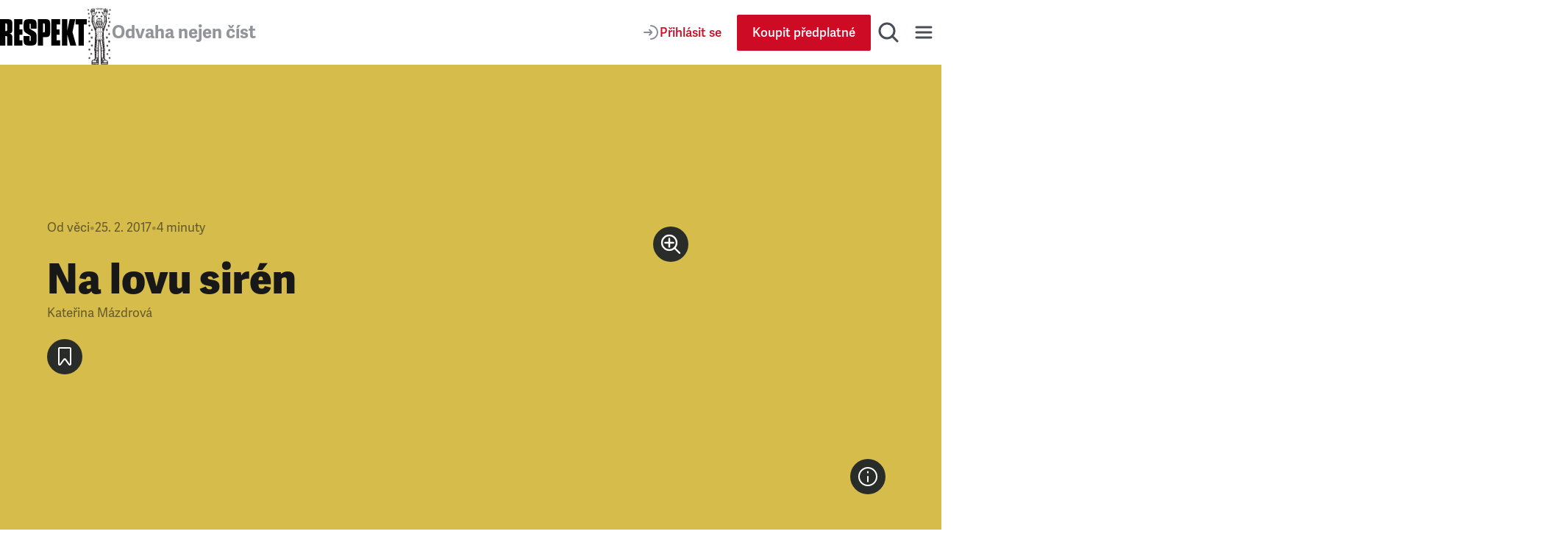

--- FILE ---
content_type: text/html; charset=utf-8
request_url: https://www.respekt.cz/tydenik/2017/9/na-lovu-siren
body_size: 38955
content:
<!DOCTYPE html><html lang="cs"><head><meta charSet="utf-8" data-next-head=""/><meta name="viewport" content="width=device-width" data-next-head=""/><title data-next-head="">Na lovu sirén • RESPEKT</title><link rel="apple-touch-icon" sizes="180x180" href="/favicon/apple-touch-icon.png"/><link rel="icon" type="image/png" sizes="32x32" href="/favicon/favicon-32x32.png"/><link rel="icon" type="image/png" sizes="16x16" href="/favicon/favicon-16x16.png"/><link rel="manifest" href="/favicon/site.webmanifest"/><link rel="mask-icon" href="/favicon/safari-pinned-tab.svg" color="#000000"/><meta name="msapplication-TileColor" content="#000000"/><meta name="theme-color" content="#000000"/><meta property="og:site_name" content="Týdeník Respekt" data-next-head=""/><meta name="apple-itunes-app" content="app-id=433867172" data-next-head=""/><meta name="description" content="Facebooková iniciativa Posluchači pravidelné zkoušky sirén má v oblibě každou první středu v měsíci. V tu chvíli se houkačky rozeznějí po celé republice. „Pro laika jde o jednotvárný neměnný zvuk,…" data-next-head=""/><meta property="article:publisher" content="https://www.facebook.com/tydenikrespekt" data-next-head=""/><meta property="og:type" content="article" data-next-head=""/><meta property="og:image" content="https://i.respekt.cz/fotoarchiv.respekt.cz/migrations/2025/04/09/a223ac/2017/02/72a-varianta-archiv-autora_0t6yb.jpg?width=1200&amp;height=630&amp;fit=crop&amp;draw=logo" data-next-head=""/><meta property="og:image:width" content="1200" data-next-head=""/><meta property="og:image:height" content="630" data-next-head=""/><meta property="og:title" content="Na lovu sirén" data-next-head=""/><meta property="og:url" content="https://www.respekt.cz/tydenik/2017/9/na-lovu-siren" data-next-head=""/><meta property="og:description" content="Facebooková iniciativa Posluchači pravidelné zkoušky sirén má v oblibě každou první středu v měsíci. V tu chvíli se houkačky rozeznějí po celé republice. „Pro laika jde o jednotvárný neměnný zvuk,…" data-next-head=""/><meta name="twitter:card" content="summary_large_image" data-next-head=""/><meta name="twitter:creator" content="@respekt_cz" data-next-head=""/><meta name="twitter:description" content="Facebooková iniciativa Posluchači pravidelné zkoušky sirén má v oblibě každou první středu v měsíci. V tu chvíli se houkačky rozeznějí po celé republice. „Pro laika jde o jednotvárný neměnný zvuk,…" data-next-head=""/><meta name="twitter:image" property="og:image" content="https://i.respekt.cz/fotoarchiv.respekt.cz/migrations/2025/04/09/a223ac/2017/02/72a-varianta-archiv-autora_0t6yb.jpg?width=2048&amp;height=1024&amp;fit=crop&amp;draw=logo" data-next-head=""/><meta name="twitter:site" content="@respekt_cz" data-next-head=""/><meta name="twitter:image:alt" property="og:description" content="Facebooková iniciativa Posluchači pravidelné zkoušky sirén má v oblibě každou první středu v měsíci. V tu chvíli se houkačky rozeznějí po celé republice. „Pro laika jde o jednotvárný neměnný zvuk,…" data-next-head=""/><meta property="fb:pages" content="52479821102" data-next-head=""/><link rel="alternate" type="application/rss+xml" title="RSS Feed Respekt.cz" href="/api/rss" data-next-head=""/><link rel="canonical" href="https://www.respekt.cz/tydenik/2017/9/na-lovu-siren" data-next-head=""/><link rel="preconnect" href="https://use.typekit.net"/><link rel="preconnect" href="https://p.typekit.net"/><link rel="preload" as="style" href="https://use.typekit.net/rob0zyy.css"/><link rel="preload" href="/_next/static/css/d1cfc6f46ba15656.css" as="style"/><link rel="preload" href="/_next/static/css/92c2103c302cb612.css" as="style"/><link rel="preload" href="/_next/static/css/29fa8e24f8104146.css" as="style"/><link rel="preload" href="/_next/static/css/a67098296240fd88.css" as="style"/><script type="application/ld+json" data-next-head="">{"@context":"https://schema.org","@type":"NewsArticle","author":{"@type":"Person","name":"Kateřina Mázdrová"},"description":"Facebooková iniciativa Posluchači pravidelné zkoušky sirén má v oblibě každou první středu v měsíci. V tu chvíli se houkačky rozeznějí po celé republice. „Pro laika jde o jednotvárný neměnný zvuk,…","headline":"Na lovu sirén","identifier":"859b85fe-b987-4bb0-bc85-a387d1c8930c","image":"https://fotoarchiv.respekt.cz/migrations/2025/04/09/a223ac/2017/02/72a-varianta-archiv-autora_0t6yb.jpg","isAccessibleForFree":false}</script><script type="application/ld+json" data-next-head="">{"@context":"https://schema.org","@type":"Organization","url":"https://www.respekt.cz","logo":"https://www.respekt.cz/images/logo.png"}</script><script type="application/ld+json" data-next-head="">{"@context":"https://schema.org","@type":"SoftwareApplication","name":"RESPEKT","applicationCategory":"MultimediaApplication"}</script><link rel="preload" as="image" imageSrcSet="https://i.respekt.cz/fotoarchiv.respekt.cz/migrations/2025/04/09/a223ac/2017/02/72a-varianta-archiv-autora_0t6yb.jpg?width=400 400w, https://i.respekt.cz/fotoarchiv.respekt.cz/migrations/2025/04/09/a223ac/2017/02/72a-varianta-archiv-autora_0t6yb.jpg?width=465 465w, https://i.respekt.cz/fotoarchiv.respekt.cz/migrations/2025/04/09/a223ac/2017/02/72a-varianta-archiv-autora_0t6yb.jpg?width=580 580w, https://i.respekt.cz/fotoarchiv.respekt.cz/migrations/2025/04/09/a223ac/2017/02/72a-varianta-archiv-autora_0t6yb.jpg?width=640 640w, https://i.respekt.cz/fotoarchiv.respekt.cz/migrations/2025/04/09/a223ac/2017/02/72a-varianta-archiv-autora_0t6yb.jpg?width=700 700w, https://i.respekt.cz/fotoarchiv.respekt.cz/migrations/2025/04/09/a223ac/2017/02/72a-varianta-archiv-autora_0t6yb.jpg?width=750 750w, https://i.respekt.cz/fotoarchiv.respekt.cz/migrations/2025/04/09/a223ac/2017/02/72a-varianta-archiv-autora_0t6yb.jpg?width=828 828w, https://i.respekt.cz/fotoarchiv.respekt.cz/migrations/2025/04/09/a223ac/2017/02/72a-varianta-archiv-autora_0t6yb.jpg?width=1080 1080w, https://i.respekt.cz/fotoarchiv.respekt.cz/migrations/2025/04/09/a223ac/2017/02/72a-varianta-archiv-autora_0t6yb.jpg?width=1200 1200w, https://i.respekt.cz/fotoarchiv.respekt.cz/migrations/2025/04/09/a223ac/2017/02/72a-varianta-archiv-autora_0t6yb.jpg?width=1920 1920w, https://i.respekt.cz/fotoarchiv.respekt.cz/migrations/2025/04/09/a223ac/2017/02/72a-varianta-archiv-autora_0t6yb.jpg?width=2048 2048w, https://i.respekt.cz/fotoarchiv.respekt.cz/migrations/2025/04/09/a223ac/2017/02/72a-varianta-archiv-autora_0t6yb.jpg?width=3840 3840w" imageSizes="(width &gt;= 1200px) 50vw, 100vw" data-next-head=""/><link rel="stylesheet" href="https://use.typekit.net/rob0zyy.css"/><link rel="stylesheet" href="/_next/static/css/d1cfc6f46ba15656.css" data-n-g=""/><link rel="stylesheet" href="/_next/static/css/92c2103c302cb612.css" data-n-p=""/><link rel="stylesheet" href="/_next/static/css/29fa8e24f8104146.css" data-n-p=""/><link rel="stylesheet" href="/_next/static/css/a67098296240fd88.css" data-n-p=""/><noscript data-n-css=""></noscript><script defer="" noModule="" src="/_next/static/chunks/polyfills-42372ed130431b0a.js"></script><script src="/_next/static/chunks/webpack-d8a36efda93f7b0d.js" defer=""></script><script src="/_next/static/chunks/framework-d7945a8ad0653f37.js" defer=""></script><script src="/_next/static/chunks/main-eb23e8132d4d7a34.js" defer=""></script><script src="/_next/static/chunks/pages/_app-b60461843767d313.js" defer=""></script><script src="/_next/static/chunks/8ecf63e0-3777f26197085ad8.js" defer=""></script><script src="/_next/static/chunks/467-5a09b964d2c87c41.js" defer=""></script><script src="/_next/static/chunks/3421-0da3143bea98283c.js" defer=""></script><script src="/_next/static/chunks/4336-2fddc765216e6e82.js" defer=""></script><script src="/_next/static/chunks/4163-4f8b8c87eca66d84.js" defer=""></script><script src="/_next/static/chunks/1411-8f3ed047dfdd2bec.js" defer=""></script><script src="/_next/static/chunks/8660-3bc2249a448606a6.js" defer=""></script><script src="/_next/static/chunks/9152-dd6c6afe169208c1.js" defer=""></script><script src="/_next/static/chunks/4347-e4e7886f4f1dae84.js" defer=""></script><script src="/_next/static/chunks/6253-d016864514407842.js" defer=""></script><script src="/_next/static/chunks/9832-ba0c56195fe41518.js" defer=""></script><script src="/_next/static/chunks/pages/_pages/article/%5Bid%5D-0c8a989eb125d33f.js" defer=""></script><script src="/_next/static/CWEH344D9Fgr8d_eT2sEe/_buildManifest.js" defer=""></script><script src="/_next/static/CWEH344D9Fgr8d_eT2sEe/_ssgManifest.js" defer=""></script></head><body><link rel="preload" as="image" imageSrcSet="https://i.respekt.cz/fotoarchiv.respekt.cz/migrations/2025/04/09/a223ac/2017/02/72a-varianta-archiv-autora_0t6yb.jpg?width=400 400w, https://i.respekt.cz/fotoarchiv.respekt.cz/migrations/2025/04/09/a223ac/2017/02/72a-varianta-archiv-autora_0t6yb.jpg?width=465 465w, https://i.respekt.cz/fotoarchiv.respekt.cz/migrations/2025/04/09/a223ac/2017/02/72a-varianta-archiv-autora_0t6yb.jpg?width=580 580w, https://i.respekt.cz/fotoarchiv.respekt.cz/migrations/2025/04/09/a223ac/2017/02/72a-varianta-archiv-autora_0t6yb.jpg?width=640 640w, https://i.respekt.cz/fotoarchiv.respekt.cz/migrations/2025/04/09/a223ac/2017/02/72a-varianta-archiv-autora_0t6yb.jpg?width=700 700w, https://i.respekt.cz/fotoarchiv.respekt.cz/migrations/2025/04/09/a223ac/2017/02/72a-varianta-archiv-autora_0t6yb.jpg?width=750 750w, https://i.respekt.cz/fotoarchiv.respekt.cz/migrations/2025/04/09/a223ac/2017/02/72a-varianta-archiv-autora_0t6yb.jpg?width=828 828w, https://i.respekt.cz/fotoarchiv.respekt.cz/migrations/2025/04/09/a223ac/2017/02/72a-varianta-archiv-autora_0t6yb.jpg?width=1080 1080w, https://i.respekt.cz/fotoarchiv.respekt.cz/migrations/2025/04/09/a223ac/2017/02/72a-varianta-archiv-autora_0t6yb.jpg?width=1200 1200w, https://i.respekt.cz/fotoarchiv.respekt.cz/migrations/2025/04/09/a223ac/2017/02/72a-varianta-archiv-autora_0t6yb.jpg?width=1920 1920w, https://i.respekt.cz/fotoarchiv.respekt.cz/migrations/2025/04/09/a223ac/2017/02/72a-varianta-archiv-autora_0t6yb.jpg?width=2048 2048w, https://i.respekt.cz/fotoarchiv.respekt.cz/migrations/2025/04/09/a223ac/2017/02/72a-varianta-archiv-autora_0t6yb.jpg?width=3840 3840w" imageSizes="(width &gt;= 1200px) 50vw, 100vw"/><link rel="preload" as="image" href="https://fotoarchiv.respekt.cz/migrations/2025/04/09/a223ac/2017/02/72a-varianta-archiv-autora_0t6yb.jpg"/><div id="__next"><div class="AudioPlayerFloating_root__dsAFc"><div class="AudioPlayerFloating_player__m8p_w"><div class="AudioPlayerFloating_title__e41nP"></div><div class="AudioPlayerFloating_controls__s79x0"><div><div class="AudioPlayerFloating_buttons__nEH77"><button class="IconButton_root__Y30G2" data-rac="" type="button" tabindex="0" data-react-aria-pressable="true" aria-label="Zpět o 15 vteřin" id="react-aria-_R_dcm_"><svg width="24" height="24" viewBox="0 0 24 24" fill="none" xmlns="http://www.w3.org/2000/svg"><path d="M20.4546 12C20.4546 7.44365 16.7609 3.75 12.2046 3.75C8.99858 3.75 6.21969 5.57874 4.85415 8.25" stroke="#181D27" stroke-width="2" stroke-miterlimit="10" stroke-linecap="round" stroke-linejoin="round"></path><path d="M3.75 5.55688L4.25437 8.2219C4.35708 8.76455 4.88024 9.12121 5.42289 9.0185L8.08791 8.51413" stroke="#181D27" stroke-width="2" stroke-miterlimit="10" stroke-linecap="round" stroke-linejoin="round"></path><path d="M12.4005 12.312H16.9725V13.872H13.7205L13.5165 16.044C13.8885 15.72 14.4045 15.468 15.1725 15.468C16.4565 15.468 17.4765 16.224 17.4765 18.12C17.4765 20.016 16.2525 21.144 14.3685 21.144C12.9765 21.144 11.7525 20.58 11.5365 18.912L13.1085 18.588C13.2045 19.272 13.5525 19.716 14.3685 19.716C15.0645 19.716 15.6765 19.26 15.6765 18.192C15.6765 17.124 15.1125 16.86 14.5245 16.86C14.0085 16.86 13.5765 17.124 13.2525 17.436L12.0765 16.944L12.4005 12.312Z" fill="#181D27"></path><path d="M8.31595 14.472C7.90795 14.688 6.85195 14.844 6.45595 14.844L6.37195 13.308C7.43995 13.224 8.30395 12.936 8.87995 12.312H10.1159V21H8.31595V14.472Z" fill="#181D27"></path></svg></button><button class="ActionButton_root__LX7pB ActionButton_medium__uQQOU ActionButton_red__S9tlZ" data-rac="" type="button" tabindex="0" data-react-aria-pressable="true" aria-label="Přehrát" id="react-aria-_R_ecm_"><svg width="28" height="28" viewBox="0 0 28 28" xmlns="http://www.w3.org/2000/svg"><path d="M22.6278 12.4302C23.9714 13.198 23.9714 15.1354 22.6278 15.9032L9.99228 23.1235C8.65897 23.8854 7 22.9226 7 21.387L7 6.94636C7 5.41072 8.65897 4.44798 9.99228 5.20987L22.6278 12.4302Z" stroke-width="2" stroke-miterlimit="10" stroke-linecap="round" stroke-linejoin="round"></path></svg></button><button class="IconButton_root__Y30G2" data-rac="" type="button" tabindex="0" data-react-aria-pressable="true" aria-label="Posunout o 15 vteřin" id="react-aria-_R_fcm_"><svg width="24" height="24" viewBox="0 0 24 24" fill="none" xmlns="http://www.w3.org/2000/svg"><path d="M3.75 12C3.75 7.44365 7.44365 3.75 12 3.75C15.206 3.75 17.9849 5.57874 19.3504 8.25" stroke="#181D27" stroke-width="2" stroke-miterlimit="10" stroke-linecap="round" stroke-linejoin="round"></path><path d="M20.4546 5.55688L19.9502 8.2219C19.8475 8.76455 19.3244 9.12121 18.7817 9.0185L16.1167 8.51413" stroke="#181D27" stroke-width="2" stroke-miterlimit="10" stroke-linecap="round" stroke-linejoin="round"></path><path d="M12.4005 12.312H16.9725V13.872H13.7205L13.5165 16.044C13.8885 15.72 14.4045 15.468 15.1725 15.468C16.4565 15.468 17.4765 16.224 17.4765 18.12C17.4765 20.016 16.2525 21.144 14.3685 21.144C12.9765 21.144 11.7525 20.58 11.5365 18.912L13.1085 18.588C13.2045 19.272 13.5525 19.716 14.3685 19.716C15.0645 19.716 15.6765 19.26 15.6765 18.192C15.6765 17.124 15.1125 16.86 14.5245 16.86C14.0085 16.86 13.5765 17.124 13.2525 17.436L12.0765 16.944L12.4005 12.312Z" fill="#181D27"></path><path d="M8.31595 14.472C7.90795 14.688 6.85195 14.844 6.45595 14.844L6.37195 13.308C7.43995 13.224 8.30395 12.936 8.87995 12.312H10.1159V21H8.31595V14.472Z" fill="#181D27"></path></svg></button></div></div><div class="AudioPlayerTimeControl_root__VDZfq"><div class="AudioPlayerTimeControl_time__qhBn2">0:00</div><div class="AudioPlayerTimeControl_range__5qbkb"><div class="RangeSlider_root__4azBZ" role="slider" tabindex="0" aria-label="slider" aria-valuemax="100" aria-valuemin="0" aria-valuenow="0"><div class="RangeSlider_rangeTrack__BIjTH"><div class="RangeSlider_rangeProgress___PYm2"></div></div><div class="RangeSlider_rangeThumb__YCPka"></div></div></div><div class="AudioPlayerTimeControl_time__qhBn2">0:00</div><div aria-hidden="true" class="AudioPlayerTimeControl_separator__kHzNF"></div><button class="IconButton_root__Y30G2" data-rac="" type="button" tabindex="0" data-react-aria-pressable="true" aria-label="Typ hlasu" id="react-aria-_R_tkm_"><svg xmlns="http://www.w3.org/2000/svg" width="24" height="24" fill="none" viewBox="0 0 24 24"><path stroke="#868D98" stroke-linecap="round" stroke-linejoin="round" stroke-miterlimit="10" stroke-width="2" d="M3 21a9 9 0 0 1 14.26-7.304"></path><circle cx="12" cy="7" r="4" stroke="#868D98" stroke-linecap="round" stroke-linejoin="round" stroke-miterlimit="10" stroke-width="2"></circle><path stroke="#868D98" stroke-linecap="round" stroke-linejoin="round" stroke-miterlimit="10" stroke-width="2" d="M18 17v6M21 19v2M15 19v2"></path></svg></button><select class="AudioPlayerTimeControl_select__W1M4g" aria-label="Rychlost přehrávání" tabindex="0"><option value="1" selected="">1<!-- -->x</option><option value="1.25">1.25<!-- -->x</option><option value="1.5">1.5<!-- -->x</option><option value="1.75">1.75<!-- -->x</option><option value="2">2<!-- -->x</option></select></div><audio preload="metadata"><track kind="captions" label="" srcLang="cs"/></audio></div><div class="AudioPlayerFloating_close__FwXx9"><button class="AudioPlayerFloating_closeButton__EHnkb" title="Zavřít přehravač" type="button" aria-label="Zavřít přehravač" tabindex="0"><svg width="32" height="32" viewBox="0 0 32 32" fill="none" xmlns="http://www.w3.org/2000/svg"><path d="M8 25L24.9706 8.02944" stroke="#494E56" stroke-width="3" stroke-miterlimit="10" stroke-linecap="round" stroke-linejoin="round"></path><path d="M8 8L24.9706 24.9706" stroke="#494E56" stroke-width="3" stroke-miterlimit="10" stroke-linecap="round" stroke-linejoin="round"></path></svg></button></div></div></div><div class="LayoutWrapper_root__9QIM4"><div class="Header_sentinel__ZSU0B"></div><div class="Header_headerWrapper__493qB"><header class="Header_root__8Y0qs"><div class="Header_container__4Y_bL"><div class="Header_logoWrapper__2na1g"><div class="Header_logo__mUBVM"><a title="Respekt.cz" href="/"><svg viewBox="0 0 147 44" xmlns="http://www.w3.org/2000/svg"><path fill="currentColor" d="M133 44h9V9h5V0h-19v9h5v35m-18.9-25L114 0h-9v44h9V26h.1l5 18h10.1l-6.4-22.4L127.5 0H118l-3.9 19zM87 44h15v-9h-6v-9h5v-9h-5V9h6V0H87v44zM85 9.3C85 1.7 83.5 0 75.9 0H64v44h9V30h2.9c7.6 0 9.1-1.6 9.1-9.2V9.3zm-9 11.1c0 1.1-.7 1.6-1.8 1.6H73V7h1.2C75.3 7 76 8.1 76 9.2v11.2zM24 44h14v-9h-5v-9h5v-9h-5V9h5V0H24v44zm-8-19.9c5-.8 5-4 5-8.9V9.3C21 1.7 19.6 0 11.9 0H0v44h9V28h1.3c1.1 0 1.7.7 1.7 1.8V44h9V33.1c0-5.1 0-8.1-5-8.9v-.1zm-4-5.6c0 1.1-.6 1.5-1.7 1.5H9V7h1.3C11.4 7 12 8.1 12 9.2v9.3zm39.6-1.8c-1.5-.9-1.6-1.5-1.6-3V8.9c0-1.1.2-1.4 1-1.4s1 .3 1 1.4V16h10V9.3C62 1.9 60 0 50.9 0 42 0 40 1.9 40 9.3v6.1c0 3.7 1.2 6 4.2 7.7l6.1 3.6c1.5.9 1.7 1.5 1.7 3v5.2c0 1.1-.2 1.4-1 1.4s-1-.3-1-1.4V28H40v6.7c0 7.5 2 9.3 11.1 9.3C60 44 62 42.1 62 34.7v-6.6c0-3.7-1.1-6-4.1-7.7l-6.3-3.7z"></path></svg></a></div><div class="Header_astronaut__TETSD Header_astronautAnimate__r0U0Q"><img alt="Astrounat Brázda" loading="lazy" width="67" height="158" decoding="async" data-nimg="1" class="Image_root__Cyt88" style="color:transparent;object-fit:contain" srcSet="https://i.respekt.cz/www.respekt.cz/images/astronaut-header.webp?width=128&amp;height=302&amp;fit=crop 1x, https://i.respekt.cz/www.respekt.cz/images/astronaut-header.webp?width=172&amp;height=406&amp;fit=crop 2x" src="https://i.respekt.cz/www.respekt.cz/images/astronaut-header.webp?width=172&amp;height=406&amp;fit=crop"/></div><div class="Header_headerTitle__pp9_o">Odvaha nejen číst</div></div><div class="Header_actions__deHoN"><div class="Header_user__7_Hww"><div class="Header_userButtonDesktop__Vfc98"><a class="Button_root__EABfz Button_secondary__RzscY" href="/uzivatel/prihlaseni?return=%2Ftydenik%2F2017%2F9%2Fna-lovu-siren"><svg width="24" height="24" viewBox="0 0 24 24" fill="none" xmlns="http://www.w3.org/2000/svg"><path d="M12 21C16.9706 21 21 16.9706 21 12C21 7.02944 16.9706 3 12 3" stroke="#868D98" stroke-width="2" stroke-miterlimit="10" stroke-linecap="round" stroke-linejoin="round"></path><path d="M3 12H12.5" stroke="#868D98" stroke-width="2" stroke-miterlimit="10" stroke-linecap="round" stroke-linejoin="round"></path><path d="M10 8.5L12.7929 11.2929C13.1834 11.6834 13.1834 12.3166 12.7929 12.7071L10 15.5" stroke="#868D98" stroke-width="2" stroke-miterlimit="10" stroke-linecap="round" stroke-linejoin="round"></path></svg><span>Přihlásit se</span></a></div><a class="Button_root__EABfz Button_primary__PPYQL Button_smallMobile__UmTC4" href="https://predplatne.respekt.cz/?referer=https%3A%2F%2Fwww.respekt.cz%2Ftydenik%2F2017%2F9%2Fna-lovu-siren"><span>Koupit předplatné</span></a></div><div class="Search_toggle__UDipX"><button class="IconButton_root__Y30G2" data-rac="" type="button" tabindex="0" data-react-aria-pressable="true" aria-label="Hledat" id="react-aria-_R_6qil6_"><svg width="32" height="32" viewBox="0 0 32 32" fill="none" xmlns="http://www.w3.org/2000/svg"><circle cx="14" cy="14" r="10" stroke="#494E56" stroke-width="3" stroke-miterlimit="10" stroke-linecap="round" stroke-linejoin="round"></circle><path d="M21 21L28 28" stroke="#494E56" stroke-width="3" stroke-miterlimit="10" stroke-linecap="round" stroke-linejoin="round"></path></svg></button></div><div class="Search_search__oP12g"><div class="Container_root__jhIDi Container_large__s__02 Container_paddingInlineLarge__OFHqV"><div class="SearchForm_root__jwZ2w"><form class="SearchForm_form__iydQM"><div class="SearchField_root__FXMjb"><label for="search-query" class="SearchField_label__gU_HT">Hledat</label><input class="SearchField_input__o2ioc" id="search-query" placeholder="Zadejte, co hledáte…" type="search" value=""/></div></form></div></div></div><button class="IconButton_root__Y30G2" data-rac="" type="button" tabindex="0" data-react-aria-pressable="true" aria-label="Menu" id="react-aria-_R_6uil6_"><svg width="32" height="32" viewBox="0 0 32 32" fill="none" xmlns="http://www.w3.org/2000/svg"><path d="M6 9H26" stroke="#494E56" stroke-width="3" stroke-miterlimit="10" stroke-linecap="round" stroke-linejoin="round"></path><path d="M6 16H26" stroke="#494E56" stroke-width="3" stroke-miterlimit="10" stroke-linecap="round" stroke-linejoin="round"></path><path d="M6 23H26" stroke="#494E56" stroke-width="3" stroke-miterlimit="10" stroke-linecap="round" stroke-linejoin="round"></path></svg></button><div class="Nav_wrap__OsVYo"><div class="Container_root__jhIDi Container_large__s__02 Container_paddingInlineLarge__OFHqV"><div class="Nav_nav__1_kfG"><div class="Nav_section__ZPx8o Nav_sectionUser__6B4s_"><h3 class="h3">Můj účet</h3><a class="Button_root__EABfz Button_secondary__RzscY Button_fullWidth__x3wqg" href="/uzivatel/prihlaseni?return=%2Ftydenik%2F2017%2F9%2Fna-lovu-siren"><svg width="24" height="24" viewBox="0 0 24 24" fill="none" xmlns="http://www.w3.org/2000/svg"><path d="M12 21C16.9706 21 21 16.9706 21 12C21 7.02944 16.9706 3 12 3" stroke="#868D98" stroke-width="2" stroke-miterlimit="10" stroke-linecap="round" stroke-linejoin="round"></path><path d="M3 12H12.5" stroke="#868D98" stroke-width="2" stroke-miterlimit="10" stroke-linecap="round" stroke-linejoin="round"></path><path d="M10 8.5L12.7929 11.2929C13.1834 11.6834 13.1834 12.3166 12.7929 12.7071L10 15.5" stroke="#868D98" stroke-width="2" stroke-miterlimit="10" stroke-linecap="round" stroke-linejoin="round"></path></svg><span>Přihlásit se</span></a></div><hr class="Nav_hr__AA9Kc"/><div class="Nav_section__ZPx8o"><h3 class="h3">Často hledáte</h3><ul class="Nav_listCategories___mBLn"><li><a class="Nav_link__cEMxC" href="/komentare">Komentáře</a></li><li><a class="Nav_link__cEMxC" href="/rozhovor">Rozhovory</a></li><li><a class="Nav_link__cEMxC" href="/kultura">Kultura</a></li><li><a class="Nav_link__cEMxC" rel="noopener noreferrer" target="_blank" href="https://www.respekt.cz/specialy">Respekt Speciál</a></li><li><a class="Nav_link__cEMxC" href="/fotogalerie">Fotogalerie</a></li><li><a class="Nav_link__cEMxC" rel="noopener noreferrer" target="_blank" href="https://www.respekt.cz/podcasty">Podcasty</a></li><li><a class="Nav_link__cEMxC" rel="noopener noreferrer" target="_blank" href="https://www.respekt.cz/informacni-servis">Informační servis</a></li><li><a class="Nav_link__cEMxC" href="/ranni-postreh">Ranní postřeh</a></li><li><a class="Nav_link__cEMxC" href="/newsletter-clanky">Newslettery</a></li><li><a class="Nav_link__cEMxC" rel="noopener noreferrer" target="_blank" href="https://www.respekt.cz/debaty">Debaty Respektu</a></li><li><a class="Nav_link__cEMxC" rel="noopener noreferrer" target="_blank" href="https://predplatne.respekt.cz/">Předplatné</a></li><li><a class="Nav_link__cEMxC" rel="noopener noreferrer" target="_blank" href="https://obchod.respekt.cz/">Obchod</a></li></ul></div><div class="Nav_search__fkhm0"><div class="SearchForm_root__jwZ2w"><form class="SearchForm_form__iydQM"><div class="SearchField_root__FXMjb"><label for="nav-query" class="SearchField_label__gU_HT">Hledat</label><input class="SearchField_input__o2ioc" id="nav-query" placeholder="Zadejte, co hledáte…" type="search" value=""/></div></form></div></div><hr class="Nav_hr__AA9Kc"/><div class="Nav_section__ZPx8o"><h3 class="h3">Aktuální vydání</h3><div class="Nav_latest__mSrsT"><a class="Nav_issue__ZUjUg" href="/tydenik/2026/5"><img alt="Jak Motoristé vytáhli na Hrad" loading="lazy" width="143" height="190" decoding="async" data-nimg="1" class="Image_root__Cyt88" style="color:transparent;object-fit:contain" sizes="143px" srcSet="https://i.respekt.cz/pub-cb76fce016a4412f808a369fc6adbfc1.r2.dev/019bf1e0-812f-7000-b0ca-6e80068b521c.jpg?width=128&amp;height=170&amp;fit=crop&amp;gravity=0.5x0.5 128w, https://i.respekt.cz/pub-cb76fce016a4412f808a369fc6adbfc1.r2.dev/019bf1e0-812f-7000-b0ca-6e80068b521c.jpg?width=172&amp;height=229&amp;fit=crop&amp;gravity=0.5x0.5 172w, https://i.respekt.cz/pub-cb76fce016a4412f808a369fc6adbfc1.r2.dev/019bf1e0-812f-7000-b0ca-6e80068b521c.jpg?width=285&amp;height=379&amp;fit=crop&amp;gravity=0.5x0.5 285w, https://i.respekt.cz/pub-cb76fce016a4412f808a369fc6adbfc1.r2.dev/019bf1e0-812f-7000-b0ca-6e80068b521c.jpg?width=400&amp;height=531&amp;fit=crop&amp;gravity=0.5x0.5 400w, https://i.respekt.cz/pub-cb76fce016a4412f808a369fc6adbfc1.r2.dev/019bf1e0-812f-7000-b0ca-6e80068b521c.jpg?width=465&amp;height=618&amp;fit=crop&amp;gravity=0.5x0.5 465w, https://i.respekt.cz/pub-cb76fce016a4412f808a369fc6adbfc1.r2.dev/019bf1e0-812f-7000-b0ca-6e80068b521c.jpg?width=580&amp;height=771&amp;fit=crop&amp;gravity=0.5x0.5 580w, https://i.respekt.cz/pub-cb76fce016a4412f808a369fc6adbfc1.r2.dev/019bf1e0-812f-7000-b0ca-6e80068b521c.jpg?width=640&amp;height=850&amp;fit=crop&amp;gravity=0.5x0.5 640w, https://i.respekt.cz/pub-cb76fce016a4412f808a369fc6adbfc1.r2.dev/019bf1e0-812f-7000-b0ca-6e80068b521c.jpg?width=700&amp;height=930&amp;fit=crop&amp;gravity=0.5x0.5 700w, https://i.respekt.cz/pub-cb76fce016a4412f808a369fc6adbfc1.r2.dev/019bf1e0-812f-7000-b0ca-6e80068b521c.jpg?width=750&amp;height=997&amp;fit=crop&amp;gravity=0.5x0.5 750w, https://i.respekt.cz/pub-cb76fce016a4412f808a369fc6adbfc1.r2.dev/019bf1e0-812f-7000-b0ca-6e80068b521c.jpg?width=828&amp;height=1100&amp;fit=crop&amp;gravity=0.5x0.5 828w, https://i.respekt.cz/pub-cb76fce016a4412f808a369fc6adbfc1.r2.dev/019bf1e0-812f-7000-b0ca-6e80068b521c.jpg?width=1080&amp;height=1435&amp;fit=crop&amp;gravity=0.5x0.5 1080w, https://i.respekt.cz/pub-cb76fce016a4412f808a369fc6adbfc1.r2.dev/019bf1e0-812f-7000-b0ca-6e80068b521c.jpg?width=1200&amp;height=1594&amp;fit=crop&amp;gravity=0.5x0.5 1200w, https://i.respekt.cz/pub-cb76fce016a4412f808a369fc6adbfc1.r2.dev/019bf1e0-812f-7000-b0ca-6e80068b521c.jpg?width=1920&amp;height=2551&amp;fit=crop&amp;gravity=0.5x0.5 1920w, https://i.respekt.cz/pub-cb76fce016a4412f808a369fc6adbfc1.r2.dev/019bf1e0-812f-7000-b0ca-6e80068b521c.jpg?width=2048&amp;height=2721&amp;fit=crop&amp;gravity=0.5x0.5 2048w, https://i.respekt.cz/pub-cb76fce016a4412f808a369fc6adbfc1.r2.dev/019bf1e0-812f-7000-b0ca-6e80068b521c.jpg?width=3840&amp;height=5102&amp;fit=crop&amp;gravity=0.5x0.5 3840w" src="https://i.respekt.cz/pub-cb76fce016a4412f808a369fc6adbfc1.r2.dev/019bf1e0-812f-7000-b0ca-6e80068b521c.jpg?width=3840&amp;height=5102&amp;fit=crop&amp;gravity=0.5x0.5"/></a><div class="Nav_issueLinks__KeeW2"><a class="Button_root__EABfz Button_secondary__RzscY Button_fullWidth__x3wqg" href="/tydenik/2026/5"><span>Zobrazit články</span></a><a class="Button_root__EABfz Button_tertiary__4eCph Button_fullWidth__x3wqg" href="/archiv"><span>Archiv vydání</span></a></div></div></div><hr class="Nav_hr__AA9Kc"/><div class="Nav_section__ZPx8o"><div class="Nav_apps__Ijl5A"><div><div class="Nav_title__bQXz_">Aplikace Respekt</div><ul class="Nav_list__7oIry"><li><a class="Nav_linkApp__eG06B" title="App Store" href="/digital/apple?utm_source=respekt&amp;utm_medium=button-footer"><svg width="145" height="40" viewBox="0 0 145 40" fill="none" xmlns="http://www.w3.org/2000/svg"><rect x="0.192871" width="144" height="40" rx="8" fill="#181D27"></rect><path d="M24.9628 19.3006C24.9736 18.466 25.1953 17.6476 25.6073 16.9216C26.0193 16.1957 26.6083 15.5857 27.3194 15.1486C26.8677 14.5034 26.2717 13.9725 25.5789 13.5979C24.8861 13.2234 24.1154 13.0155 23.3282 12.9909C21.649 12.8146 20.0211 13.9957 19.1653 13.9957C18.2931 13.9957 16.9756 13.0084 15.5568 13.0376C14.6392 13.0672 13.7448 13.3341 12.9609 13.8121C12.1771 14.2902 11.5304 14.9632 11.0839 15.7654C9.14992 19.1139 10.5925 24.0349 12.4451 26.7415C13.372 28.0669 14.4553 29.5473 15.8727 29.4948C17.2598 29.4373 17.7779 28.6103 19.4522 28.6103C21.1109 28.6103 21.5969 29.4948 23.0431 29.4614C24.5315 29.4373 25.4693 28.1302 26.3637 26.7923C27.0296 25.8479 27.5421 24.8042 27.8821 23.6998C27.0174 23.3341 26.2795 22.7219 25.7603 21.9396C25.2412 21.1573 24.9639 20.2395 24.9628 19.3006Z" fill="#E0E4E9"></path><path d="M22.2312 11.2108C23.0427 10.2366 23.4425 8.98445 23.3457 7.72021C22.1059 7.85044 20.9606 8.44299 20.1382 9.37982C19.736 9.83749 19.428 10.3699 19.2318 10.9467C19.0355 11.5235 18.9549 12.1333 18.9944 12.7412C19.6146 12.7476 20.2281 12.6132 20.7887 12.3481C21.3494 12.083 21.8426 11.6942 22.2312 11.2108Z" fill="#E0E4E9"></path><path d="M42.4954 22.1395H37.762L36.6252 25.496H34.6204L39.1038 13.078H41.1868L45.6702 25.496H43.6311L42.4954 22.1395ZM38.2522 20.5907H42.0042L40.1546 15.1434H40.1028L38.2522 20.5907Z" fill="#E0E4E9"></path><path d="M55.3528 20.9696C55.3528 23.7831 53.8469 25.5907 51.5745 25.5907C50.9988 25.6208 50.4263 25.4882 49.9225 25.2081C49.4187 24.9279 49.004 24.5116 48.7258 24.0067H48.6828V28.4911H46.8244V16.4423H48.6233V17.9481H48.6575C48.9484 17.4457 49.3702 17.0315 49.8778 16.7496C50.3854 16.4678 50.96 16.3288 51.5403 16.3475C53.8381 16.3475 55.3528 18.1639 55.3528 20.9696ZM53.4426 20.9696C53.4426 19.1366 52.4954 17.9315 51.05 17.9315C49.6301 17.9315 48.675 19.162 48.675 20.9696C48.675 22.7938 49.6301 24.0155 51.05 24.0155C52.4954 24.0155 53.4426 22.8192 53.4426 20.9696Z" fill="#E0E4E9"></path><path d="M65.3176 20.9696C65.3176 23.7831 63.8118 25.5907 61.5393 25.5907C60.9637 25.6208 60.3912 25.4882 59.8874 25.2081C59.3836 24.9279 58.9688 24.5116 58.6907 24.0067H58.6477V28.4911H56.7893V16.4423H58.5881V17.9481H58.6223C58.9132 17.4457 59.335 17.0315 59.8426 16.7496C60.3502 16.4678 60.9248 16.3288 61.5051 16.3476C63.803 16.3476 65.3176 18.1639 65.3176 20.9696ZM63.4075 20.9696C63.4075 19.1366 62.4602 17.9315 61.0149 17.9315C59.595 17.9315 58.6399 19.162 58.6399 20.9696C58.6399 22.7938 59.595 24.0155 61.0149 24.0155C62.4602 24.0155 63.4075 22.8192 63.4075 20.9696Z" fill="#E0E4E9"></path><path d="M71.9036 22.036C72.0413 23.2675 73.2376 24.076 74.8723 24.076C76.4387 24.076 77.5657 23.2674 77.5657 22.1571C77.5657 21.1932 76.886 20.6161 75.2766 20.2205L73.6672 19.8328C71.387 19.2821 70.3284 18.2157 70.3284 16.4852C70.3284 14.3426 72.1956 12.8709 74.8469 12.8709C77.4709 12.8709 79.2698 14.3426 79.3303 16.4852H77.4543C77.342 15.2459 76.3176 14.4979 74.8205 14.4979C73.3235 14.4979 72.2991 15.2547 72.2991 16.3563C72.2991 17.2342 72.9534 17.7508 74.5539 18.1463L75.9221 18.4822C78.4699 19.0848 79.5285 20.1082 79.5285 21.9246C79.5285 24.2479 77.678 25.7029 74.7346 25.7029C71.9807 25.7029 70.1213 24.282 70.0012 22.0359L71.9036 22.036Z" fill="#E0E4E9"></path><path d="M83.5393 14.2997V16.4423H85.261V17.9139H83.5393V22.9052C83.5393 23.6805 83.884 24.0419 84.6409 24.0419C84.8453 24.0383 85.0493 24.024 85.2522 23.9989V25.4618C84.9119 25.5253 84.5661 25.5541 84.22 25.5477C82.387 25.5477 81.6721 24.8592 81.6721 23.1034V17.9139H80.3557V16.4423H81.6721V14.2997H83.5393Z" fill="#E0E4E9"></path><path d="M86.2581 20.9696C86.2581 18.121 87.9358 16.3309 90.552 16.3309C93.177 16.3309 94.847 18.1209 94.847 20.9696C94.847 23.8261 93.1858 25.6083 90.552 25.6083C87.9192 25.6083 86.2581 23.8261 86.2581 20.9696ZM92.9534 20.9696C92.9534 19.0155 92.0579 17.8622 90.552 17.8622C89.0462 17.8622 88.1516 19.0243 88.1516 20.9696C88.1516 22.9315 89.0462 24.0761 90.552 24.0761C92.0579 24.0761 92.9534 22.9315 92.9534 20.9696Z" fill="#E0E4E9"></path><path d="M96.3792 16.4423H98.1516V17.9833H98.1946C98.3145 17.502 98.5965 17.0767 98.9931 16.7788C99.3897 16.4809 99.8767 16.3286 100.372 16.3475C100.587 16.3468 100.8 16.37 101.009 16.4169V18.1551C100.739 18.0725 100.457 18.0346 100.174 18.0428C99.9041 18.0319 99.6349 18.0795 99.3851 18.1824C99.1353 18.2853 98.9106 18.441 98.7267 18.6389C98.5427 18.8368 98.4037 19.0721 98.3193 19.3288C98.2349 19.5855 98.207 19.8574 98.2375 20.1258V25.496H96.3792L96.3792 16.4423Z" fill="#E0E4E9"></path><path d="M109.577 22.8368C109.327 24.4804 107.727 25.6083 105.679 25.6083C103.045 25.6083 101.41 23.8436 101.41 21.0126C101.41 18.1727 103.054 16.3309 105.601 16.3309C108.106 16.3309 109.681 18.0516 109.681 20.7968V21.4335H103.286V21.5458C103.257 21.879 103.299 22.2146 103.409 22.5305C103.519 22.8463 103.695 23.1351 103.925 23.3777C104.156 23.6202 104.435 23.811 104.745 23.9373C105.055 24.0636 105.388 24.1225 105.722 24.1102C106.161 24.1514 106.602 24.0497 106.979 23.8202C107.355 23.5908 107.648 23.2459 107.813 22.8368L109.577 22.8368ZM103.295 20.1346H107.822C107.838 19.8351 107.793 19.5352 107.688 19.254C107.583 18.9728 107.422 18.7163 107.213 18.5005C107.005 18.2848 106.754 18.1144 106.476 18.0002C106.199 17.886 105.901 17.8304 105.601 17.8368C105.298 17.835 104.998 17.8931 104.718 18.0079C104.438 18.1226 104.184 18.2917 103.969 18.5053C103.755 18.719 103.585 18.9729 103.469 19.2526C103.354 19.5322 103.294 19.832 103.295 20.1346Z" fill="#E0E4E9"></path></svg></a></li><li><a class="Nav_linkApp__eG06B" title="Google Play" href="/digital/android?utm_source=respekt&amp;utm_medium=button-footer"><svg width="145" height="40" viewBox="0 0 145 40" fill="none" xmlns="http://www.w3.org/2000/svg"><rect x="0.192871" width="144" height="40" rx="8" fill="#181D27"></rect><path d="M20.9102 19.4243L10.2632 30.7243C10.2642 30.7263 10.2642 30.7283 10.2652 30.7303C10.5912 31.9583 11.7122 32.8613 13.0422 32.8613C13.5742 32.8613 14.0732 32.7173 14.5012 32.4653L14.5352 32.4453L26.5192 25.5303L20.9102 19.4243Z" fill="#EB4335"></path><path d="M31.6824 17.5004L31.6724 17.4934L26.4984 14.4934L20.6694 19.6804L26.5184 25.5284L31.6654 22.5594C32.5674 22.0724 33.1794 21.1214 33.1794 20.0244C33.1794 18.9354 32.5754 17.9884 31.6824 17.5004Z" fill="#FABC13"></path><path d="M10.2635 9.27734C10.1995 9.51334 10.1655 9.76034 10.1655 10.0173V29.9843C10.1655 30.2413 10.1982 30.4893 10.2632 30.7243L21.2765 19.7133L10.2635 9.27734Z" fill="#547DBF"></path><path d="M20.9882 20.0004L26.4992 14.4914L14.5282 7.55138C14.0932 7.29038 13.5862 7.14038 13.0422 7.14038C11.7122 7.14038 10.5902 8.04538 10.2632 9.27438L10.2635 9.27734L20.9882 20.0004Z" fill="#30A851"></path><path d="M68.3298 17.7519C65.9778 17.7519 64.0608 19.5399 64.0608 22.0049C64.0608 24.4539 65.9778 26.2579 68.3298 26.2579C70.6818 26.2579 72.5988 24.4539 72.5988 22.0049C72.5988 19.5399 70.6818 17.7519 68.3298 17.7519ZM68.3298 24.5829C67.0408 24.5829 65.9288 23.5199 65.9288 22.0049C65.9288 20.4739 67.0408 19.4269 68.3298 19.4269C69.6188 19.4269 70.7298 20.4739 70.7298 22.0049C70.7298 23.5189 69.6188 24.5829 68.3298 24.5829ZM59.0158 17.7519C56.6638 17.7519 54.7468 19.5399 54.7468 22.0049C54.7468 24.4539 56.6638 26.2579 59.0158 26.2579C61.3678 26.2579 63.2848 24.4539 63.2848 22.0049C63.2858 19.5399 61.3678 17.7519 59.0158 17.7519ZM59.0158 24.5829C57.7268 24.5829 56.6158 23.5199 56.6158 22.0049C56.6158 20.4739 57.7278 19.4269 59.0158 19.4269C60.3048 19.4269 61.4158 20.4739 61.4158 22.0049C61.4168 23.5189 60.3048 24.5829 59.0158 24.5829ZM47.9378 20.8609H52.2558C52.1268 21.8759 51.7888 22.6169 51.2728 23.1329C50.6448 23.7609 49.6618 24.4539 47.9378 24.4539C45.2798 24.4539 43.2018 22.3109 43.2018 19.6529C43.2018 16.9949 45.2798 14.8519 47.9378 14.8519C49.3718 14.8519 50.4188 15.4159 51.1918 16.1409L52.4648 14.8679C51.3858 13.8369 49.9518 13.0469 47.9378 13.0469C44.2968 13.0469 41.2358 16.0109 41.2358 19.6519C41.2358 23.2929 44.2968 26.2569 47.9378 26.2569C49.9028 26.2569 51.3858 25.6129 52.5458 24.4039C53.7378 23.2119 54.1088 21.5359 54.1088 20.1829C54.1088 19.7639 54.0768 19.3769 54.0118 19.0549H47.9378V20.8609ZM93.2458 20.4579C92.8918 19.5069 91.8118 17.7509 89.6048 17.7509C87.4138 17.7509 85.5938 19.4749 85.5938 22.0039C85.5938 24.3879 87.3978 26.2569 89.8148 26.2569C91.7638 26.2569 92.8918 25.0649 93.3588 24.3719L91.9088 23.4049C91.4258 24.1139 90.7648 24.5809 89.8148 24.5809C88.8638 24.5809 88.1878 24.1459 87.7528 23.2919L93.4398 20.9399L93.2458 20.4579ZM87.4458 21.8759C87.3978 20.2329 88.7188 19.3949 89.6688 19.3949C90.4098 19.3949 91.0378 19.7649 91.2478 20.2969L87.4458 21.8759ZM82.8218 25.9999H84.6908V13.4989H82.8218V25.9999ZM79.7608 18.7019H79.6968C79.2778 18.2029 78.4728 17.7509 77.4578 17.7509C75.3308 17.7509 73.3818 19.6199 73.3818 22.0199C73.3818 24.4039 75.3308 26.2569 77.4578 26.2569C78.4728 26.2569 79.2778 25.8059 79.6968 25.2899H79.7608V25.9019C79.7608 27.5289 78.8908 28.3989 77.4888 28.3989C76.3448 28.3989 75.6358 27.5769 75.3458 26.8849L73.7188 27.5619C74.1858 28.6899 75.4268 30.0749 77.4888 30.0749C79.6798 30.0749 81.5328 28.7859 81.5328 25.6449V18.0089H79.7608V18.7019ZM77.6188 24.5829C76.3298 24.5829 75.2508 23.5039 75.2508 22.0209C75.2508 20.5229 76.3298 19.4269 77.6188 19.4269C78.8918 19.4269 79.8898 20.5219 79.8898 22.0209C79.8898 23.5029 78.8918 24.5829 77.6188 24.5829ZM102 13.4989H97.5288V25.9999H99.3938V21.2639H101.999C104.067 21.2639 106.1 19.7669 106.1 17.3819C106.1 14.9969 104.068 13.4989 102 13.4989ZM102.048 19.5239H99.3938V15.2389H102.048C103.443 15.2389 104.235 16.3939 104.235 17.3819C104.235 18.3499 103.443 19.5239 102.048 19.5239ZM113.58 17.7289C112.229 17.7289 110.83 18.3239 110.251 19.6429L111.908 20.3349C112.262 19.6429 112.921 19.4179 113.613 19.4179C114.578 19.4179 115.559 19.9969 115.575 21.0259V21.1549C115.237 20.9619 114.513 20.6719 113.629 20.6719C111.844 20.6719 110.026 21.6529 110.026 23.4869C110.026 25.1599 111.49 26.2369 113.13 26.2369C114.385 26.2369 115.076 25.6739 115.51 25.0149H115.574V25.9799H117.375V21.1869C117.375 18.9669 115.719 17.7289 113.58 17.7289ZM113.354 24.5799C112.743 24.5799 111.89 24.2739 111.89 23.5189C111.89 22.5539 112.952 22.1839 113.868 22.1839C114.688 22.1839 115.074 22.3609 115.573 22.6019C115.429 23.7599 114.432 24.5799 113.354 24.5799ZM123.937 18.0019L121.798 23.4219H121.734L119.515 18.0019H117.505L120.834 25.5769L118.936 29.7909H120.882L126.013 18.0019H123.937ZM107.13 25.9999H108.996V13.4989H107.13V25.9999Z" fill="#E0E4E9"></path></svg></a></li><li><a class="Nav_linkApp__eG06B" title="Amazon" href="/digital/kindle?utm_source=respekt&amp;utm_medium=button-footer"><svg width="145" height="40" viewBox="0 0 145 40" fill="none" xmlns="http://www.w3.org/2000/svg"><rect x="0.192871" width="144" height="40" rx="8" fill="#181D27"></rect><path d="M22.1928 27.5417L14.6511 19.9994L22.1928 12.4583L24.707 14.9719L19.6787 19.9994L22.1926 22.5134L29.7345 14.9723L23.1646 8.4027C22.6282 7.86577 21.758 7.86577 21.2211 8.4027L10.5952 19.0285C10.0588 19.5649 10.0588 20.4351 10.5952 20.972L21.2211 31.5975C21.758 32.1342 22.6282 32.1342 23.1646 31.5975L33.7905 20.972C34.327 20.4351 34.327 19.5649 33.7905 19.0285L32.248 17.4864L22.1928 27.5417Z" fill="#86B918"></path><path d="M44.0265 25.3529C45.3424 25.3529 46.2733 24.8158 47.0517 24.0012L47.94 24.7986C46.9772 25.8722 45.8076 26.5945 43.9892 26.5945C41.3521 26.5945 39.2021 24.5746 39.2021 21.5926C39.2021 18.8155 41.1505 16.5918 43.8051 16.5918C46.6415 16.5918 48.2759 18.8515 48.2759 21.6671C48.2759 21.7971 48.2759 21.9453 48.2583 22.1113H40.648C40.8515 24.1876 42.3375 25.3529 44.0265 25.3529ZM46.8303 21.0562C46.6808 19.315 45.6782 17.7956 43.7649 17.7956C42.0982 17.7956 40.8342 19.1865 40.6474 21.0562H46.8303Z" fill="#86B918"></path><path d="M55.6426 21.7976H52.488V26.3735H51.0225V13.406H55.8863C58.817 13.406 60.7478 14.9631 60.7478 17.5376C60.7478 20.3533 58.4091 21.7976 55.6426 21.7976ZM55.7717 14.7586H52.4877V20.463H55.6998C57.8514 20.463 59.2621 19.3157 59.2621 17.5924C59.2626 15.7219 57.872 14.7586 55.7717 14.7586Z" fill="#E0E4E9"></path><path d="M73.209 20.8319C73.209 24.6119 71.0399 26.5754 67.7907 26.5754C64.5814 26.5754 62.3918 24.6119 62.3918 20.9447V13.406H63.8568V20.8523C63.8568 23.6484 65.3422 25.2236 67.8303 25.2236C70.2238 25.2236 71.7462 23.7778 71.7462 20.9447V13.406H73.209V20.8319Z" fill="#E0E4E9"></path><path d="M85.4707 16.6487C85.4707 18.3522 84.4309 19.2223 83.4108 19.6681C84.9512 20.1294 86.1926 21.0184 86.1926 22.8168C86.1926 25.0561 84.3186 26.3735 81.4801 26.3735H75.6157V13.406H81.2386C83.7993 13.406 85.4707 14.6647 85.4707 16.6487ZM83.9854 16.8523C83.9854 15.5544 82.9627 14.7219 81.1097 14.7219H77.0618V19.1871H80.9974C82.7593 19.1862 83.9854 18.3888 83.9854 16.8523ZM84.7096 22.7234C84.7096 21.2964 83.5204 20.4818 81.2558 20.4818H77.0617V25.0561H81.5176C83.4855 25.056 84.7096 24.1873 84.7096 22.7234Z" fill="#E0E4E9"></path></svg></a></li></ul></div><div><div class="Nav_title__bQXz_">Poslouchejte nás</div><ul class="Nav_list__7oIry"><li><a class="Nav_listItemLink__uAUxH" href="https://www.respekt.cz/podcasty-apple" rel="noopener noreferrer" target="_blank" title="Apple podcasts" aria-label="Apple podcasts"><svg width="169" height="40" viewBox="0 0 169 40" fill="none" xmlns="http://www.w3.org/2000/svg"><rect x="0.192871" width="168.421" height="40" rx="6" fill="#181D27"></rect><g><path d="M27.6018 6.84204H12.9948C9.76148 6.84204 7.14038 9.46314 7.14038 12.6964V27.3034C7.14038 30.5367 9.76148 33.1578 12.9948 33.1578H27.6018C30.8351 33.1578 33.4562 30.5367 33.4562 27.3034V12.6964C33.4562 9.46314 30.8351 6.84204 27.6018 6.84204Z" fill="url(#paint0_linear_2556_21599)"></path><path d="M19.4947 29.8805C18.7097 29.5998 18.5412 29.2182 18.2193 26.9823C17.8447 24.3831 17.7632 22.7744 17.9798 22.2647C18.2676 21.5893 19.0483 21.206 20.1404 21.2016C21.2237 21.1972 22.0114 21.584 22.3009 22.2647C22.5184 22.7735 22.4368 24.3831 22.0623 26.9823C21.8079 28.7981 21.6676 29.2568 21.3167 29.5656C20.8342 29.9928 20.15 30.1112 19.5009 29.8814L19.4947 29.8805ZM16.1412 27.2139C13.4307 25.8805 11.6939 23.6244 11.0623 20.6226C10.9044 19.8481 10.8781 17.9998 11.0272 17.2893C11.4219 15.3814 12.1763 13.8893 13.4307 12.57C15.2377 10.6647 17.5623 9.65771 20.15 9.65771C22.7114 9.65771 25.0272 10.6463 26.7904 12.4946C28.1325 13.8893 28.8868 15.3656 29.2728 17.3103C29.4044 17.9577 29.4044 19.7226 29.2816 20.4507C28.8781 22.7524 27.5974 24.8489 25.729 26.2577C25.0623 26.7612 23.4307 27.6402 23.1676 27.6402C23.0711 27.6402 23.0623 27.5402 23.1061 27.1358C23.1851 26.4867 23.264 26.3516 23.6325 26.1972C24.2202 25.9516 25.2202 25.2393 25.8342 24.6235C26.8956 23.5709 27.6763 22.1937 28.036 20.7463C28.264 19.8428 28.2377 17.834 27.9833 16.9042C27.1851 13.9481 24.7728 11.6498 21.8167 11.0358C20.957 10.8603 19.3956 10.8603 18.5272 11.0358C15.536 11.6498 13.0623 14.0621 12.3079 17.0972C12.1061 17.9217 12.1061 19.9305 12.3079 20.7551C12.8079 22.7639 14.1061 24.606 15.8079 25.7024C16.1412 25.9217 16.5447 26.1498 16.7114 26.22C17.0798 26.3779 17.1588 26.5095 17.229 27.1586C17.2728 27.5533 17.264 27.6674 17.1676 27.6674C17.1061 27.6674 16.6588 27.4744 16.1851 27.2463L16.1412 27.2139ZM16.1763 23.6454C15.264 22.9174 14.457 21.6261 14.1237 20.3595C13.9219 19.5946 13.9219 18.1402 14.1325 17.377C14.6851 15.3174 16.2026 13.7209 18.3079 12.9709C19.0272 12.7165 20.6237 12.6595 21.5097 12.8551C24.5623 13.5349 26.729 16.5919 26.3079 19.6244C26.1412 20.8463 25.7202 21.8498 24.9746 22.7823C24.6061 23.2533 23.7114 24.0437 23.5535 24.0437C23.5272 24.0437 23.5009 23.7454 23.5009 23.3823V22.7191L23.957 22.1753C25.6763 20.1156 25.5535 17.2384 23.6763 15.3507C22.9483 14.6156 22.1061 14.184 21.0184 13.9849C20.3167 13.8551 20.1676 13.8551 19.4307 13.9761C18.3123 14.1586 17.4456 14.5919 16.6763 15.3533C14.7904 17.2217 14.6676 20.1139 16.3868 22.1753L16.8395 22.7191V23.3858C16.8395 23.7542 16.8105 24.0524 16.7746 24.0524C16.7395 24.0524 16.4851 23.877 16.2132 23.6577L16.1763 23.6454ZM19.2202 20.0639C18.4395 19.7007 18.0184 19.0156 18.0097 18.1226C18.0097 17.32 18.457 16.62 19.229 16.2103C19.7202 15.9524 20.5886 15.9524 21.0798 16.2121C21.6149 16.4902 22.0535 17.0296 22.2202 17.5928C22.729 19.3226 20.8956 20.8384 19.2377 20.0639H19.2202Z" fill="#E0E4E9"></path><path d="M20.2885 20.4042C21.4968 20.4042 22.4763 19.4248 22.4763 18.2165C22.4763 17.0083 21.4968 16.0288 20.2885 16.0288C19.0803 16.0288 18.1008 17.0083 18.1008 18.2165C18.1008 19.4248 19.0803 20.4042 20.2885 20.4042Z" fill="#E0E4E9"></path><path d="M20.4983 21.2517C20.65 21.2719 20.9518 21.3114 21.2307 21.4008C21.5114 21.4886 21.7658 21.6263 21.9641 21.7675C22.157 21.9078 22.2974 22.0535 22.3851 22.2307C22.4728 22.4078 22.5167 22.6184 22.543 22.9631C22.5605 23.3087 22.5605 23.7877 22.4816 24.6824C22.4026 25.5745 22.2448 26.8824 22.1219 27.7201C21.9991 28.5622 21.9114 28.9306 21.7974 29.2026C21.6833 29.4833 21.5342 29.6675 21.3676 29.7991C21.2009 29.9306 21.0079 30.0096 20.8237 30.0534C20.6395 30.0973 20.4728 30.0973 20.3149 30.0973C20.157 30.0973 20.0079 30.0973 19.8062 30.0534C19.6044 30.0096 19.3412 29.9306 19.1483 29.7727C18.9465 29.6149 18.8149 29.3868 18.7097 29.0885C18.6044 28.7903 18.5254 28.4306 18.4202 27.7113C18.3149 26.992 18.1746 25.9219 18.0869 25.1061C17.9991 24.2903 17.964 23.7289 17.957 23.3517C17.9483 22.9745 17.9658 22.7877 18.0097 22.6061C18.0535 22.4307 18.1237 22.264 18.2202 22.1236C18.3167 21.9833 18.443 21.8605 18.5711 21.764C18.6965 21.6675 18.8254 21.5973 18.9798 21.5429C19.1325 21.4815 19.3158 21.4289 19.5412 21.385C19.7693 21.3412 20.0325 21.2973 20.1676 21.2798C20.3026 21.2596 20.3026 21.2596 20.4535 21.2798L20.4983 21.2517Z" fill="#E0E4E9"></path></g><path d="M146.135 25.6373C144.01 25.6373 142.766 24.5872 142.589 23.0362L142.581 22.9634H144.309L144.325 23.0442C144.487 23.8278 145.069 24.2883 146.143 24.2883C147.193 24.2883 147.823 23.8521 147.823 23.1654V23.1573C147.823 22.608 147.516 22.293 146.604 22.0748L145.214 21.7598C143.598 21.3882 142.799 20.6127 142.799 19.3767V19.3687C142.799 17.8499 144.124 16.8079 146.078 16.8079C148.09 16.8079 149.302 17.9307 149.39 19.3767L149.399 19.4737H147.759L147.751 19.4171C147.646 18.6739 147.064 18.1569 146.078 18.1569C145.141 18.1569 144.552 18.6012 144.552 19.2798V19.2879C144.552 19.813 144.899 20.1684 145.812 20.3865L147.193 20.7016C148.93 21.1055 149.592 21.7921 149.592 23.0119V23.02C149.592 24.571 148.138 25.6373 146.135 25.6373Z" fill="#E0E4E9"></path><path d="M140.618 25.6374C138.937 25.6374 138.129 24.9266 138.129 23.2301V18.359H136.91V16.9695H138.129V14.7561H139.915V16.9695H141.506V18.359H139.915V23.1251C139.915 23.9895 140.303 24.248 141.038 24.248C141.223 24.248 141.377 24.2318 141.506 24.2157V25.5647C141.304 25.597 140.973 25.6374 140.618 25.6374Z" fill="#E0E4E9"></path><path d="M132.822 25.6373C130.698 25.6373 129.454 24.5872 129.276 23.0362L129.268 22.9634H130.997L131.013 23.0442C131.175 23.8278 131.756 24.2883 132.831 24.2883C133.881 24.2883 134.511 23.8521 134.511 23.1654V23.1573C134.511 22.608 134.204 22.293 133.291 22.0748L131.902 21.7598C130.286 21.3882 129.486 20.6127 129.486 19.3767V19.3687C129.486 17.8499 130.811 16.8079 132.766 16.8079C134.777 16.8079 135.989 17.9307 136.078 19.3767L136.086 19.4737H134.446L134.438 19.4171C134.333 18.6739 133.751 18.1569 132.766 18.1569C131.829 18.1569 131.239 18.6012 131.239 19.2798V19.2879C131.239 19.813 131.587 20.1684 132.499 20.3865L133.881 20.7016C135.618 21.1055 136.28 21.7921 136.28 23.0119V23.02C136.28 24.571 134.826 25.6373 132.822 25.6373Z" fill="#E0E4E9"></path><path d="M123.557 25.6212C121.86 25.6212 120.721 24.5791 120.721 23.0523V23.0362C120.721 21.5578 121.868 20.6531 123.88 20.5319L126.19 20.3946V19.7564C126.19 18.8193 125.584 18.2539 124.502 18.2539C123.492 18.2539 122.87 18.7305 122.725 19.409L122.708 19.4817H121.06L121.069 19.3929C121.19 17.9307 122.458 16.8079 124.55 16.8079C126.626 16.8079 127.943 17.9065 127.943 19.611V25.4677H126.19V24.1267H126.158C125.665 25.0395 124.68 25.6212 123.557 25.6212ZM122.482 23.0119C122.482 23.7551 123.096 24.2236 124.033 24.2236C125.261 24.2236 126.19 23.3916 126.19 22.2849V21.6225L124.114 21.7517C123.064 21.8163 122.482 22.2768 122.482 22.9958V23.0119Z" fill="#E0E4E9"></path><path d="M116.165 25.6373C113.685 25.6373 112.134 23.9328 112.134 21.2105V21.2024C112.134 18.5124 113.717 16.8079 116.141 16.8079C118.33 16.8079 119.655 18.2135 119.8 19.813L119.808 19.8695H118.144L118.128 19.8049C117.942 18.9728 117.296 18.27 116.157 18.27C114.8 18.27 113.919 19.401 113.919 21.2186V21.2266C113.919 23.0846 114.816 24.1752 116.165 24.1752C117.239 24.1752 117.926 23.5532 118.136 22.6322L118.144 22.5676H119.824L119.816 22.6242C119.63 24.3287 118.209 25.6373 116.165 25.6373Z" fill="#E0E4E9"></path><path d="M106.269 25.6375C104.104 25.6375 102.715 23.9249 102.715 21.2187V21.2107C102.715 18.5045 104.12 16.808 106.253 16.808C107.457 16.808 108.426 17.4139 108.935 18.4156H108.967V13.811H110.72V25.4679H108.967V24.03H108.935C108.426 25.0236 107.489 25.6375 106.269 25.6375ZM106.73 24.135C108.046 24.135 108.975 22.9879 108.975 21.2187V21.2107C108.975 19.4496 108.038 18.3025 106.73 18.3025C105.356 18.3025 104.5 19.4173 104.5 21.2107V21.2187C104.5 23.0283 105.348 24.135 106.73 24.135Z" fill="#E0E4E9"></path><path d="M97.7146 25.6373C95.275 25.6373 93.6836 23.949 93.6836 21.2186V21.2024C93.6836 18.4881 95.2912 16.8079 97.7065 16.8079C100.13 16.8079 101.746 18.48 101.746 21.2024V21.2186C101.746 23.9571 100.146 25.6373 97.7146 25.6373ZM97.7227 24.1752C99.0879 24.1752 99.9604 23.0927 99.9604 21.2186V21.2024C99.9604 19.3444 99.0718 18.27 97.7065 18.27C96.3656 18.27 95.4689 19.3444 95.4689 21.2024V21.2186C95.4689 23.1008 96.3575 24.1752 97.7227 24.1752Z" fill="#E0E4E9"></path><path d="M84.8538 25.4679V13.811H89.1918C91.4779 13.811 93.0612 15.3459 93.0612 17.632V17.6482C93.0612 19.9262 91.4779 21.4853 89.1918 21.4853H86.6633V25.4679H84.8538ZM88.7394 15.3378H86.6633V19.9666H88.7394C90.3146 19.9666 91.2194 19.1184 91.2194 17.6563V17.6401C91.2194 16.186 90.3146 15.3378 88.7394 15.3378Z" fill="#E0E4E9"></path><path d="M76.1699 25.6373C73.6737 25.6373 72.1631 23.9328 72.1631 21.2509V21.2428C72.1631 18.5851 73.6979 16.8079 76.081 16.8079C78.4641 16.8079 79.9262 18.5204 79.9262 21.0732V21.6629H73.908C73.9403 23.2704 74.8208 24.2075 76.2103 24.2075C77.2443 24.2075 77.9309 23.6743 78.149 23.0362L78.1733 22.9715H79.8293L79.8131 23.0604C79.5385 24.4094 78.2298 25.6373 76.1699 25.6373ZM76.0891 18.2377C74.9581 18.2377 74.0857 19.0051 73.9322 20.4269H78.1975C78.0521 18.9567 77.2281 18.2377 76.0891 18.2377Z" fill="#E0E4E9"></path><path d="M69.0044 25.4679V13.811H70.7493V25.4679H69.0044Z" fill="#E0E4E9"></path><path d="M59.5852 28.2951V16.9694H61.3301V18.4316H61.3705C61.8794 17.4218 62.8165 16.8079 64.0282 16.8079C66.1932 16.8079 67.5826 18.5043 67.5826 21.2186V21.2266C67.5826 23.9328 66.1851 25.6373 64.0524 25.6373C62.8488 25.6373 61.8713 25.0234 61.3705 24.0378H61.3301V28.2951H59.5852ZM63.5758 24.1348C64.9491 24.1348 65.8054 23.02 65.8054 21.2266V21.2186C65.8054 19.409 64.9411 18.3023 63.5758 18.3023C62.251 18.3023 61.322 19.4494 61.322 21.2186V21.2266C61.322 22.9877 62.2591 24.1348 63.5758 24.1348Z" fill="#E0E4E9"></path><path d="M50.2307 28.2951V16.9694H51.9756V18.4316H52.016C52.5249 17.4218 53.462 16.8079 54.6737 16.8079C56.8387 16.8079 58.2281 18.5043 58.2281 21.2186V21.2266C58.2281 23.9328 56.8306 25.6373 54.698 25.6373C53.4943 25.6373 52.5168 25.0234 52.016 24.0378H51.9756V28.2951H50.2307ZM54.2213 24.1348C55.5946 24.1348 56.4509 23.02 56.4509 21.2266V21.2186C56.4509 19.409 55.5866 18.3023 54.2213 18.3023C52.8965 18.3023 51.9675 19.4494 51.9675 21.2186V21.2266C51.9675 22.9877 52.9046 24.1348 54.2213 24.1348Z" fill="#E0E4E9"></path><path d="M38.7192 25.4679L42.9603 13.811H44.9152L49.1482 25.4679H47.2498L46.1835 22.3174H41.692L40.6176 25.4679H38.7192ZM43.9216 15.7417L42.1767 20.8633H45.6907L43.9539 15.7417H43.9216Z" fill="#E0E4E9"></path><defs><linearGradient id="paint0_linear_2556_21599" x1="20.2711" y1="33.492" x2="20.0483" y2="6.84204" gradientUnits="userSpaceOnUse"><stop stop-color="#822CBE"></stop><stop offset="1" stop-color="#D772FB"></stop></linearGradient></defs></svg></a></li><li><a class="Nav_listItemLink__uAUxH" href="https://www.respekt.cz/ytpodcasty" rel="noopener noreferrer" target="_blank" title="YouTube Podcasty" aria-label="YouTube Podcasty"><svg width="169" height="40" viewBox="0 0 169 40" fill="none" xmlns="http://www.w3.org/2000/svg"><g><path d="M169,6.316L169,33.684C169,37.17 166.16,40 162.662,40L6.338,40C2.84,40 0,37.17 0,33.684L0,6.316C0,2.83 2.84,0 6.338,0L162.662,0C166.16,0 169,2.83 169,6.316Z" fill="rgb(24,24,24)"></path><path d="M22.693,30.843C22.693,30.843 32.289,30.843 34.669,30.202C36.009,29.839 37.017,28.792 37.371,27.499C38.025,25.127 38.025,20.137 38.025,20.137C38.025,20.137 38.025,15.179 37.371,12.829C37.017,11.504 36.009,10.478 34.669,10.125C32.289,9.474 22.693,9.474 22.693,9.474C22.693,9.474 13.119,9.474 10.75,10.125C9.431,10.478 8.402,11.504 8.026,12.829C7.394,15.179 7.394,20.137 7.394,20.137C7.394,20.137 7.394,25.127 8.026,27.499C8.402,28.792 9.431,29.839 10.75,30.202C13.119,30.843 22.693,30.843 22.693,30.843Z" fill="rgb(255,0,0)"></path><path d="M27.594,20.137L19.649,15.575L19.649,24.731L27.594,20.137Z" fill="white"></path><path d="M47.31,25.498L47.31,21.039L43.306,13.684L45.117,13.684L48.18,19.409L51.313,13.684L53.054,13.684L49.05,21.039L49.033,25.498L47.31,25.498Z" fill="white"></path><path d="M56.537,25.758C55.342,25.758 54.42,25.382 53.77,24.63C53.12,23.879 52.795,22.821 52.795,21.456C52.795,20.103 53.12,19.05 53.77,18.299C54.42,17.547 55.342,17.171 56.537,17.171C57.733,17.171 58.655,17.547 59.305,18.299C59.955,19.05 60.28,20.103 60.28,21.456C60.28,22.821 59.955,23.879 59.305,24.63C58.655,25.382 57.733,25.758 56.537,25.758ZM56.537,24.353C57.222,24.353 57.744,24.104 58.104,23.607C58.475,23.098 58.661,22.381 58.661,21.456C58.661,20.554 58.475,19.848 58.104,19.339C57.744,18.831 57.222,18.576 56.537,18.576C55.864,18.576 55.342,18.831 54.971,19.339C54.599,19.848 54.414,20.554 54.414,21.456C54.414,22.381 54.599,23.098 54.971,23.607C55.342,24.104 55.864,24.353 56.537,24.353Z" fill="white"></path><path d="M65.171,25.74C64.219,25.74 63.482,25.457 62.96,24.89C62.438,24.324 62.177,23.485 62.177,22.375L62.177,17.431L63.795,17.431L63.795,22.028C63.795,22.421 63.83,22.786 63.9,23.121C63.981,23.456 64.138,23.728 64.37,23.936C64.614,24.145 64.973,24.249 65.449,24.249C66.053,24.249 66.517,24.052 66.842,23.659C67.178,23.265 67.347,22.67 67.347,21.872L67.347,17.431L68.965,17.431L68.965,25.498L67.503,25.498L67.503,24.595C67.225,24.977 66.882,25.266 66.476,25.463C66.082,25.648 65.646,25.74 65.171,25.74Z" fill="white"></path><path d="M73.049,25.498L73.049,15.228L69.324,15.228L69.324,13.684L78.759,13.684L78.254,15.228L74.79,15.228L74.79,25.498L73.049,25.498Z" fill="white"></path><path d="M81.673,25.74C80.722,25.74 79.985,25.457 79.463,24.89C78.94,24.324 78.679,23.485 78.679,22.375L78.679,17.431L80.298,17.431L80.298,22.028C80.298,22.421 80.333,22.786 80.403,23.121C80.484,23.456 80.64,23.728 80.873,23.936C81.116,24.145 81.476,24.249 81.952,24.249C82.556,24.249 83.019,24.052 83.344,23.659C83.681,23.265 83.849,22.67 83.849,21.872L83.849,17.431L85.468,17.431L85.468,25.498L84.006,25.498L84.006,24.595C83.727,24.977 83.385,25.266 82.979,25.463C82.584,25.648 82.149,25.74 81.673,25.74Z" fill="white"></path><path d="M92.076,25.741C91.042,25.741 90.242,25.37 89.674,24.63L89.674,25.498L88.142,25.498L88.142,13.684L89.761,13.684L89.761,18.229C90.329,17.535 91.101,17.188 92.076,17.188C93.143,17.188 93.984,17.564 94.6,18.316C95.227,19.056 95.54,20.103 95.54,21.456C95.54,22.82 95.227,23.879 94.6,24.63C93.984,25.37 93.143,25.741 92.076,25.741ZM91.832,24.335C92.494,24.335 93.004,24.093 93.364,23.607C93.735,23.109 93.921,22.393 93.921,21.456C93.921,20.565 93.735,19.866 93.364,19.357C93.004,18.848 92.494,18.593 91.832,18.593C91.171,18.593 90.659,18.848 90.3,19.357C89.94,19.866 89.761,20.565 89.761,21.456C89.761,22.381 89.94,23.092 90.3,23.589C90.659,24.087 91.171,24.335 91.832,24.335Z" fill="white"></path><path d="M100.906,25.741C99.71,25.741 98.776,25.371 98.103,24.63C97.442,23.879 97.111,22.849 97.111,21.543C97.111,20.698 97.25,19.952 97.529,19.305C97.807,18.646 98.213,18.131 98.747,17.761C99.28,17.379 99.942,17.189 100.732,17.189C101.88,17.189 102.744,17.559 103.325,18.299C103.905,19.027 104.196,20.016 104.196,21.265C104.196,21.404 104.184,21.531 104.161,21.647C104.149,21.762 104.137,21.895 104.126,22.046L98.695,22.046C98.753,22.867 98.991,23.462 99.409,23.833C99.837,24.203 100.406,24.388 101.115,24.388C101.486,24.388 101.816,24.336 102.107,24.231C102.396,24.116 102.71,23.919 103.047,23.642L103.865,24.683C103.423,25.053 102.965,25.324 102.49,25.498C102.025,25.66 101.498,25.741 100.906,25.741ZM100.749,18.542C100.11,18.542 99.623,18.755 99.287,19.183C98.95,19.611 98.753,20.184 98.695,20.901L102.751,20.901C102.727,20.161 102.553,19.582 102.229,19.166C101.915,18.75 101.421,18.542 100.749,18.542Z" fill="white"></path></g></svg></a></li><li><a class="Nav_listItemLink__uAUxH" href="https://www.respekt.cz/podcasty-spotify" rel="noopener noreferrer" target="_blank" title="Spotify" aria-label="Spotify"><svg width="169" height="40" viewBox="0 0 169 40" fill="none" xmlns="http://www.w3.org/2000/svg"><rect x="0.192871" width="168.421" height="40" rx="6" fill="#181D27"></rect><g><path d="M20.2976 6.8855C13.0531 6.8855 7.17993 12.7585 7.17993 20.003C7.17993 27.2478 13.0531 33.1203 20.2976 33.1203C27.5429 33.1203 33.4154 27.2478 33.4154 20.003C33.4154 12.7589 27.5429 6.88612 20.2974 6.88612L20.2976 6.8855ZM26.3132 25.8047C26.0783 26.19 25.5739 26.3122 25.1885 26.0757C22.1087 24.1944 18.2315 23.7683 13.6654 24.8116C13.2254 24.9118 12.7868 24.6361 12.6865 24.196C12.5858 23.7558 12.8604 23.3172 13.3015 23.2169C18.2984 22.0749 22.5845 22.5669 26.0422 24.68C26.4276 24.9165 26.5498 25.4193 26.3132 25.8047ZM27.9188 22.2325C27.6228 22.7141 26.9931 22.8661 26.5122 22.57C22.9862 20.4023 17.6113 19.7746 13.4407 21.0406C12.8999 21.2039 12.3286 20.8991 12.1644 20.3592C12.0015 19.8183 12.3065 19.2481 12.8464 19.0836C17.6104 17.6382 23.5328 18.3383 27.582 20.8266C28.0629 21.1226 28.2149 21.7523 27.9188 22.2326V22.2325ZM28.0567 18.5132C23.8289 16.002 16.8536 15.7711 12.8172 16.9962C12.169 17.1928 11.4835 16.8269 11.2871 16.1787C11.0906 15.5302 11.4562 14.8452 12.1049 14.6482C16.7385 13.2415 24.4414 13.5133 29.3088 16.4029C29.8931 16.7489 30.0842 17.5019 29.738 18.0841C29.3934 18.6671 28.6384 18.8593 28.0573 18.5132H28.0567Z" fill="#1ED760"></path></g><path d="M82.8262 27.3585C82.4862 27.3585 82.122 27.3181 81.9115 27.2776V25.9096C82.0491 25.942 82.2515 25.9744 82.4862 25.9744C83.3118 25.9744 83.7651 25.7558 84.0565 24.9302L84.2022 24.5255L81.1021 16.002H82.9962L85.1412 22.9308H85.1979L87.3429 16.002H89.1885L86.0154 24.914C85.384 26.6786 84.4936 27.3585 82.8262 27.3585Z" fill="#E0E4E9"></path><path d="M76.9901 24.5173V17.3942H75.8164V16.0019H76.9901V15.0953C76.9901 13.4441 77.7672 12.667 79.4994 12.667C79.8556 12.667 80.2441 12.6994 80.4788 12.7398V14.035C80.3089 14.0107 80.0903 13.9945 79.8717 13.9945C79.0866 13.9945 78.7142 14.3749 78.7142 15.1277V16.0019H80.4465V17.3942H78.7466V24.5173H76.9901Z" fill="#E0E4E9"></path><path d="M73.8007 14.6908C73.2341 14.6908 72.7808 14.2375 72.7808 13.6871C72.7808 13.1286 73.2341 12.6753 73.8007 12.6753C74.3754 12.6753 74.8206 13.1286 74.8206 13.6871C74.8206 14.2375 74.3754 14.6908 73.8007 14.6908ZM72.9265 24.5175V16.0021H74.6749V24.5175H72.9265Z" fill="#E0E4E9"></path><path d="M70.5144 24.6875C68.8308 24.6875 68.0213 23.9751 68.0213 22.2753V17.3943H66.7991V16.0021H68.0213V13.7842H69.8102V16.0021H71.4048V17.3943H69.8102V22.1701C69.8102 23.0362 70.1988 23.2952 70.9354 23.2952C71.1215 23.2952 71.2753 23.279 71.4048 23.2628V24.6146C71.2025 24.647 70.8706 24.6875 70.5144 24.6875Z" fill="#E0E4E9"></path><path d="M62.1366 24.6874C59.692 24.6874 58.0974 22.9956 58.0974 20.2597V20.2435C58.0974 17.5237 59.7082 15.8401 62.1285 15.8401C64.5568 15.8401 66.1757 17.5156 66.1757 20.2435V20.2597C66.1757 23.0037 64.573 24.6874 62.1366 24.6874ZM62.1447 23.2223C63.5126 23.2223 64.3868 22.1376 64.3868 20.2597V20.2435C64.3868 18.3818 63.4964 17.3052 62.1285 17.3052C60.7848 17.3052 59.8863 18.3818 59.8863 20.2435V20.2597C59.8863 22.1457 60.7767 23.2223 62.1447 23.2223Z" fill="#E0E4E9"></path><path d="M49.1045 27.3505V16.002H50.8529V17.4671H50.8934C51.4033 16.4553 52.3423 15.8401 53.5565 15.8401C55.7258 15.8401 57.118 17.5399 57.118 20.2597V20.2678C57.118 22.9794 55.7177 24.6874 53.5807 24.6874C52.3747 24.6874 51.3952 24.0722 50.8934 23.0847H50.8529V27.3505H49.1045ZM53.1032 23.1818C54.4792 23.1818 55.3373 22.0648 55.3373 20.2678V20.2597C55.3373 18.4465 54.4711 17.3376 53.1032 17.3376C51.7757 17.3376 50.8448 18.487 50.8448 20.2597V20.2678C50.8448 22.0324 51.7838 23.1818 53.1032 23.1818Z" fill="#E0E4E9"></path><path d="M43.2279 24.7117C40.6053 24.7117 38.873 23.4652 38.7273 21.4092L38.7192 21.2877H40.4838L40.5 21.393C40.6619 22.4695 41.7385 23.1414 43.3007 23.1414C44.863 23.1414 45.8505 22.4372 45.8505 21.3444V21.3363C45.8505 20.3973 45.211 19.8874 43.665 19.5474L42.3941 19.2803C40.1034 18.7946 38.9945 17.7424 38.9945 16.0101V16.002C39.0025 14.0108 40.7591 12.6428 43.2279 12.6428C45.6643 12.6428 47.3318 13.9703 47.4532 15.9292L47.4613 16.0668H45.6967L45.6886 15.9535C45.5267 14.8688 44.5877 14.2132 43.2036 14.2132C41.7547 14.2212 40.8319 14.9093 40.8319 15.9292V15.9373C40.8319 16.8115 41.4956 17.3457 42.9527 17.6614L44.2316 17.9285C46.6437 18.4385 47.6798 19.4179 47.6798 21.223V21.2311C47.6798 23.3599 45.9962 24.7117 43.2279 24.7117Z" fill="#E0E4E9"></path></svg></a></li></ul></div></div><div class="Nav_socialLinks__i4r6n"><div class="Nav_title__bQXz_">Sledujte nás</div><a class="Nav_socialItem__i8669" href="https://www.facebook.com/tydenikrespekt" rel="noopener noreferrer" target="_blank" title="Facebook"><svg width="48" height="48" viewBox="0 0 48 48" fill="none" xmlns="http://www.w3.org/2000/svg"><rect width="48" height="48" rx="24" fill="#ECEFF2"></rect><path d="M38 24C38 16.268 31.732 10 24 10C16.268 10 10 16.268 10 24C10 30.9877 15.1196 36.7796 21.8125 37.8299V28.0469H18.2578V24H21.8125V20.9156C21.8125 17.4069 23.9027 15.4687 27.1005 15.4687C28.6318 15.4687 30.2344 15.7422 30.2344 15.7422V19.1875H28.4691C26.73 19.1875 26.1875 20.2668 26.1875 21.375V24H30.0703L29.4496 28.0469H26.1875V37.8299C32.8804 36.7796 38 30.9877 38 24Z" fill="#494E56"></path></svg></a><a class="Nav_socialItem__i8669" href="https://twitter.com/respekt_cz" rel="noopener noreferrer" target="_blank" title="Twitter"><svg width="48" height="48" viewBox="0 0 48 48" fill="none" xmlns="http://www.w3.org/2000/svg"><rect width="48" height="48" rx="24" fill="#ECEFF2"></rect><path d="M31.4765 12H35.4634L26.7533 21.955L37 35.5016H28.9769L22.693 27.2857L15.5027 35.5016H11.5134L20.8297 24.8536L11 12H19.2268L24.9069 19.5097L31.4765 12ZM30.0773 33.1153H32.2864L18.0264 14.261H15.6557L30.0773 33.1153Z" fill="#494E56"></path></svg></a><a class="Nav_socialItem__i8669" href="https://instagram.com/respektcz/" rel="noopener noreferrer" target="_blank" title="Instagram"><svg width="48" height="48" viewBox="0 0 48 48" fill="none" xmlns="http://www.w3.org/2000/svg"><rect width="48" height="48" rx="24" fill="#ECEFF2"></rect><path d="M31.4611 18.1925C30.5339 18.1943 29.78 17.4436 29.7782 16.5164C29.7764 15.5892 30.5271 14.8353 31.4547 14.8335C32.3823 14.8317 33.1362 15.5829 33.138 16.51C33.1394 17.4372 32.3887 18.1907 31.4611 18.1925Z" fill="#494E56"></path><path fill-rule="evenodd" clip-rule="evenodd" d="M24.0134 31.1878C20.0439 31.1956 16.8193 27.984 16.8116 24.0136C16.8039 20.0441 20.0162 16.8189 23.9857 16.8112C27.9561 16.8035 31.1812 20.0169 31.1889 23.9859C31.1966 27.9564 27.9833 31.1801 24.0134 31.1878ZM23.9907 19.3337C21.4143 19.3383 19.3286 21.4317 19.3331 24.0086C19.3381 26.586 21.432 28.6712 24.0084 28.6663C26.5858 28.6613 28.6714 26.5683 28.6664 23.9909C28.6614 21.4135 26.5676 19.3288 23.9907 19.3337Z" fill="#494E56"></path><path fill-rule="evenodd" clip-rule="evenodd" d="M14.8057 10.7542C15.6948 10.4059 16.7122 10.1673 18.2018 10.0969C19.6951 10.0253 20.1718 10.0089 23.973 10.0017C27.7751 9.99444 28.2518 10.0089 29.7451 10.0752C31.2352 10.1396 32.2531 10.3746 33.1439 10.7193C34.0656 11.0745 34.8476 11.5526 35.6269 12.3287C36.4062 13.1057 36.8861 13.885 37.2458 14.8054C37.5938 15.6954 37.8323 16.7119 37.9031 18.2025C37.9739 19.6953 37.9911 20.1715 37.9984 23.9732C38.0056 27.7745 37.9902 28.2517 37.9249 29.7458C37.86 31.235 37.6255 32.2534 37.2808 33.1438C36.9247 34.0655 36.4475 34.8475 35.6714 35.6268C34.8953 36.4066 34.1151 36.8861 33.1947 37.2462C32.3048 37.5937 31.2882 37.8323 29.7986 37.9035C28.3054 37.9743 27.8286 37.991 24.0261 37.9983C20.2254 38.0056 19.7486 37.991 18.2554 37.9253C16.7653 37.86 15.747 37.6254 14.8565 37.2812C13.9348 36.9246 13.1528 36.4479 12.3735 35.6713C11.5938 34.8947 11.1134 34.115 10.7542 33.1946C10.4058 32.3051 10.1681 31.2881 10.0969 29.7989C10.0257 28.3052 10.0089 27.828 10.0017 24.0268C9.9944 20.2251 10.0094 19.7488 10.0747 18.2555C10.1405 16.765 10.3741 15.7471 10.7188 14.8557C11.0749 13.9345 11.5521 13.1529 12.3291 12.3731C13.1052 11.5939 13.8854 11.113 14.8057 10.7542ZM15.7651 34.9292C16.2591 35.1193 17.0003 35.3461 18.3652 35.4055C19.8421 35.4694 20.2843 35.4835 24.0216 35.4762C27.7601 35.4694 28.2024 35.4536 29.6789 35.3842C31.0424 35.3193 31.7836 35.0898 32.2762 34.8974C32.9298 34.642 33.3952 34.3368 33.8842 33.8473C34.3732 33.3561 34.6757 32.8893 34.9288 32.2357C35.1193 31.7412 35.3457 30.9996 35.4051 29.6347C35.47 28.1587 35.4836 27.7159 35.4763 23.9778C35.4695 20.2405 35.4536 19.7978 35.3834 18.3213C35.3189 16.9573 35.0899 16.2161 34.8971 15.7239C34.6417 15.0694 34.3373 14.6049 33.8466 14.1155C33.3557 13.626 32.889 13.3244 32.2345 13.0712C31.7414 12.8803 30.9993 12.6544 29.6353 12.595C28.1584 12.5301 27.7157 12.5169 23.9776 12.5242C20.2403 12.5315 19.7981 12.5464 18.3216 12.6163C16.9572 12.6811 16.2169 12.9102 15.7234 13.103C15.0702 13.3584 14.6048 13.6618 14.1154 14.1531C13.6268 14.6443 13.3243 15.1102 13.0712 15.7652C12.8816 16.2587 12.6534 17.0008 12.5949 18.3648C12.5305 19.8418 12.5169 20.2845 12.5241 24.0218C12.5309 27.7599 12.5468 28.2027 12.6162 29.6782C12.6802 31.0431 12.911 31.7834 13.1029 32.2774C13.3583 32.9301 13.6627 33.3955 14.153 33.885C14.6443 34.3726 15.111 34.6761 15.7651 34.9292Z" fill="#494E56"></path></svg></a></div></div></div></div></div></div></div></header></div><div class="Main_root__j_379"><article id="content-main"><article><header class="ArticleHero_root___R35G" style="background-color:#d6bc4a;color:#181818"><div class="ArticleHero_leftColumn__DNbh_"><div class="ArticleHero_category__2Abe0" style="color:#181818"><a class="ArticleHero_categoryLink__iVzlR" href="/od-veci">Od věci</a><span aria-hidden="true" class="ArticleHero_separator__lkP7_">•</span><span class="ArticleHero_date__r44SF">25. 2. 2017</span><span aria-hidden="true" class="ArticleHero_separator__lkP7_">•</span><span>4<!-- --> <!-- -->minuty</span></div><h1 class="lead">Na lovu sirén</h1><p class="ArticleHero_description__VGXk4"></p><div class="ArticleHero_author__bUCkY"><div class="AuthorSubscription_root__D4NVq" style="color:#181818"><a class="AuthorSubscription_link__2RVbp" href="/redakce/katerina-mazdrova">Kateřina Mázdrová</a></div><span class="ArticleHero_comma__SnDym"></span></div><div class="ArticleHero_bookmark___F9BZ"><button class="ActionButton_root__LX7pB ActionButton_large__MkfIm" data-rac="" type="button" tabindex="0" data-react-aria-pressable="true" aria-label="Uložit článek" id="react-aria-_R_dl4bl6_"><svg width="28" height="28" viewBox="0 0 28 28" xmlns="http://www.w3.org/2000/svg"><path d="M7 22.5759V4.5C7 3.94772 7.44772 3.5 8 3.5H20C20.5523 3.5 21 3.94771 21 4.5V22.5759C21 23.5459 19.7577 23.9478 19.1895 23.1616L14.8105 17.1026C14.4113 16.5503 13.5887 16.5503 13.1895 17.1026L8.81048 23.1616C8.24229 23.9478 7 23.5459 7 22.5759Z" stroke-width="1.8" stroke-miterlimit="10" stroke-linecap="round" stroke-linejoin="round"></path></svg></button></div></div><div class="ArticleHero_rightColumn__kxFfK ArticleHero_rightColumnFullImage__KjfDf"><div class="ArticleHero_fullImage__gmhHR"><div class="ArticlePicture_fullWidthAndHeight__OHTaP"><button aria-label="Zvětšit" class="ArticlePicture_image__kDChb ArticlePicture_fullWidthAndHeight__OHTaP" type="button"><span class="ArticlePicture_imageInner__7L9N_ ArticlePicture_imageInnerCoverPhoto__OYtnd"><img alt="Kakofonická krasavice.
(Medlešice, okres Chrudim)" loading="eager" decoding="async" data-nimg="fill" style="position:absolute;height:100%;width:100%;left:0;top:0;right:0;bottom:0;object-fit:cover;object-position:50.00% 50.00%;color:transparent" sizes="(width &gt;= 1200px) 50vw, 100vw" srcSet="https://i.respekt.cz/fotoarchiv.respekt.cz/migrations/2025/04/09/a223ac/2017/02/72a-varianta-archiv-autora_0t6yb.jpg?width=400 400w, https://i.respekt.cz/fotoarchiv.respekt.cz/migrations/2025/04/09/a223ac/2017/02/72a-varianta-archiv-autora_0t6yb.jpg?width=465 465w, https://i.respekt.cz/fotoarchiv.respekt.cz/migrations/2025/04/09/a223ac/2017/02/72a-varianta-archiv-autora_0t6yb.jpg?width=580 580w, https://i.respekt.cz/fotoarchiv.respekt.cz/migrations/2025/04/09/a223ac/2017/02/72a-varianta-archiv-autora_0t6yb.jpg?width=640 640w, https://i.respekt.cz/fotoarchiv.respekt.cz/migrations/2025/04/09/a223ac/2017/02/72a-varianta-archiv-autora_0t6yb.jpg?width=700 700w, https://i.respekt.cz/fotoarchiv.respekt.cz/migrations/2025/04/09/a223ac/2017/02/72a-varianta-archiv-autora_0t6yb.jpg?width=750 750w, https://i.respekt.cz/fotoarchiv.respekt.cz/migrations/2025/04/09/a223ac/2017/02/72a-varianta-archiv-autora_0t6yb.jpg?width=828 828w, https://i.respekt.cz/fotoarchiv.respekt.cz/migrations/2025/04/09/a223ac/2017/02/72a-varianta-archiv-autora_0t6yb.jpg?width=1080 1080w, https://i.respekt.cz/fotoarchiv.respekt.cz/migrations/2025/04/09/a223ac/2017/02/72a-varianta-archiv-autora_0t6yb.jpg?width=1200 1200w, https://i.respekt.cz/fotoarchiv.respekt.cz/migrations/2025/04/09/a223ac/2017/02/72a-varianta-archiv-autora_0t6yb.jpg?width=1920 1920w, https://i.respekt.cz/fotoarchiv.respekt.cz/migrations/2025/04/09/a223ac/2017/02/72a-varianta-archiv-autora_0t6yb.jpg?width=2048 2048w, https://i.respekt.cz/fotoarchiv.respekt.cz/migrations/2025/04/09/a223ac/2017/02/72a-varianta-archiv-autora_0t6yb.jpg?width=3840 3840w" src="https://i.respekt.cz/fotoarchiv.respekt.cz/migrations/2025/04/09/a223ac/2017/02/72a-varianta-archiv-autora_0t6yb.jpg?width=3840"/><span class="ArticlePicture_zoomButton__nii1g ArticlePicture_zoomButtonCoverPhoto__7OraK"><span role="none" class="ActionButton_root__LX7pB ActionButton_large__MkfIm" tabindex="0"><svg width="28" height="28" viewBox="0 0 28 28" fill="none" xmlns="http://www.w3.org/2000/svg"><circle cx="12.25" cy="12.25" r="8.75" stroke="white" stroke-width="2" stroke-miterlimit="10" stroke-linecap="round" stroke-linejoin="round"></circle><path d="M12.2483 17.1953L12.2483 7.31296" stroke="white" stroke-width="2" stroke-miterlimit="10" stroke-linecap="round" stroke-linejoin="round"></path><path d="M7.29834 12.2456L17.1807 12.2456" stroke="white" stroke-width="2" stroke-miterlimit="10" stroke-linecap="round" stroke-linejoin="round"></path><path d="M18.375 18.375L24.5 24.5" stroke="white" stroke-width="2" stroke-miterlimit="10" stroke-linecap="round" stroke-linejoin="round"></path></svg></span></span></span><span class="ArticlePicture_imagePrint__FpkJj"><img src="https://fotoarchiv.respekt.cz/migrations/2025/04/09/a223ac/2017/02/72a-varianta-archiv-autora_0t6yb.jpg" alt="Kakofonická krasavice.
(Medlešice, okres Chrudim)" width="2126" height="1594"/></span></button></div></div><div class="ArticleHero_actions__Cc1vx"><div class="ArticleHero_bookmark___F9BZ"><button class="ActionButton_root__LX7pB ActionButton_large__MkfIm" data-rac="" type="button" tabindex="0" data-react-aria-pressable="true" aria-label="Uložit článek" id="react-aria-_R_qq4bl6_"><svg width="28" height="28" viewBox="0 0 28 28" xmlns="http://www.w3.org/2000/svg"><path d="M7 22.5759V4.5C7 3.94772 7.44772 3.5 8 3.5H20C20.5523 3.5 21 3.94771 21 4.5V22.5759C21 23.5459 19.7577 23.9478 19.1895 23.1616L14.8105 17.1026C14.4113 16.5503 13.5887 16.5503 13.1895 17.1026L8.81048 23.1616C8.24229 23.9478 7 23.5459 7 22.5759Z" stroke-width="1.8" stroke-miterlimit="10" stroke-linecap="round" stroke-linejoin="round"></path></svg></button></div><div><button class="ActionButton_root__LX7pB ActionButton_large__MkfIm" data-rac="" type="button" tabindex="0" data-react-aria-pressable="true" aria-label="Zobrazit popis obrázku" id="react-aria-_R_ra4bl6_"><svg width="32" height="32" viewBox="0 0 32 32" fill="none" xmlns="http://www.w3.org/2000/svg"><circle cx="16" cy="16" r="12" stroke="white" stroke-width="2" stroke-miterlimit="10" stroke-linecap="round" stroke-linejoin="round"></circle><path d="M16 22.6667L16 16.0001" stroke="white" stroke-width="2" stroke-miterlimit="10" stroke-linecap="round" stroke-linejoin="round"></path><path d="M16 10.6667L16 9.33341" stroke="white" stroke-width="2" stroke-miterlimit="10" stroke-linecap="round" stroke-linejoin="round"></path></svg></button></div></div></div></header><div class="Block_topPaddingMedium__jb61u"><div class="Container_root__jhIDi Container_medium__wlJ8e Container_paddingInlineLarge__OFHqV"><div class="RichText_root__QULDF RichText_firstLetterCapital__0ZfOH"><div class=""><div class="Container_root__jhIDi Container_tiny__RAODP"><p class=""><i>Facebooková iniciativa Posluchači pravidelné zkoušky sirén má v oblibě každou první středu v měsíci. V tu chvíli se houkačky rozeznějí po celé republice. „Pro laika jde o jednotvárný neměnný zvuk, pro fanoušky o krásnou technickou kakofonii zvuků,“ říká Milan Zachodil, středoškolský profesor češtiny a psychologie z Hodonína, hráč na dvanáct nástrojů, který o sirénách připravuje monografii.</i></p></div></div><div class=""><div class="Container_root__jhIDi Container_tiny__RAODP"><h3>Máte tedy jasno, co budete dělat tuhle středu v poledne.</h3></div></div><div class=""><div class="Container_root__jhIDi Container_tiny__RAODP"><p class="">Naštěstí mám zrovna volnou hodinu, takže si zkoušku sirén náležitě užiju. Proběhne po celé republice v poledne; výjimkou je Olomoucký kraj, kde sirény houkají až deset minut po poledni – Olomouc si toto privilegium vymohla proto, aby si turisté mohli vychutnat polední orloj.</p></div></div><div class="Ad_root__ezz8e Ad_rootSelfContained__xr_v4"><div class="Ad_wrapper__XGaKY"><span class="Ad_description__b7pdS Ad_descriptionSelfContained__76Adw">↓ INZERCE</span><span class="Ad_linkImage__2FUVS Ad_wide__NrpjK Ad_mobile__8gwkY"><img alt="" loading="lazy" width="640" height="200" decoding="async" data-nimg="1" class="Image_root__Cyt88" style="color:transparent;object-fit:contain" srcSet="https://i.respekt.cz/pub-cb76fce016a4412f808a369fc6adbfc1.r2.dev/019bdb19-e7f3-7000-aa9a-b7c59088bd75.jpeg?width=640&amp;height=200&amp;fit=crop&amp;gravity=0.5x0.5 1x, https://i.respekt.cz/pub-cb76fce016a4412f808a369fc6adbfc1.r2.dev/019bdb19-e7f3-7000-aa9a-b7c59088bd75.jpeg?width=1920&amp;height=600&amp;fit=crop&amp;gravity=0.5x0.5 2x" src="https://i.respekt.cz/pub-cb76fce016a4412f808a369fc6adbfc1.r2.dev/019bdb19-e7f3-7000-aa9a-b7c59088bd75.jpeg?width=1920&amp;height=600&amp;fit=crop&amp;gravity=0.5x0.5"/></span><span class="Ad_linkImage__2FUVS Ad_wide__NrpjK Ad_desktop__daxsb"><img alt="" loading="lazy" width="1180" height="200" decoding="async" data-nimg="1" class="Image_root__Cyt88" style="color:transparent;object-fit:contain" srcSet="https://i.respekt.cz/pub-cb76fce016a4412f808a369fc6adbfc1.r2.dev/019bdb19-e576-7000-a291-423db773b0c2.jpeg?width=1200&amp;height=203&amp;fit=crop&amp;gravity=0.5x0.5 1x, https://i.respekt.cz/pub-cb76fce016a4412f808a369fc6adbfc1.r2.dev/019bdb19-e576-7000-a291-423db773b0c2.jpeg?width=3840&amp;height=651&amp;fit=crop&amp;gravity=0.5x0.5 2x" src="https://i.respekt.cz/pub-cb76fce016a4412f808a369fc6adbfc1.r2.dev/019bdb19-e576-7000-a291-423db773b0c2.jpeg?width=3840&amp;height=651&amp;fit=crop&amp;gravity=0.5x0.5"/></span></div></div><div class=""><div class="Container_root__jhIDi Container_tiny__RAODP"><h3>V antické mytologii sirény-pěvkyně vábily námořníky a ti pak na útesech ztroskotali. Čím zvuk sirén vábí vás?</h3></div></div><div class=""><div class="Container_root__jhIDi Container_tiny__RAODP"><p class="">Zvukem sirén jsem byl odkojený. Jednu máme přímo na střeše hodonínského činžáku, kde jsem se narodil, prožil dětství a dodnes tam mám trvalou adresu. Podle mytologie je mimochodem pojmenován i jeden typ motorové rotační sirény, Kirké. A u břehů ostrova, kde žila, přistáli argonauti při pouti za zlatým rounem i Odysseus, když se vracel z trojské války – takže nemyslím, že zvuk sirén musí nutně znamenat předzvěst záhuby.</p></div></div><div class=""><div class="Container_root__jhIDi Container_tiny__RAODP"><h3>Sirény se vždy pouštěly ve středu?</h3></div></div><div class=""><div class="Container_root__jhIDi Container_tiny__RAODP"><p class="">Za minulého režimu houkaly každou sobotu, v podstatě se tím ohlašoval konec šichty…</p></div></div></div></div></div></article><div id="formular-predplatne" class="ArticlePaywall_root__vV7W0"><div class="Block_bottomPaddingSmaller__1xyFz"><div class="Container_root__jhIDi Container_tiny__RAODP Container_paddingInlineSmall__8O8kp"><header class="PaywallHeader_root__ueHAf PaywallHeader_rootPaywall__3fplo"><svg width="48" height="48" viewBox="0 0 48 48" fill="none" xmlns="http://www.w3.org/2000/svg"><rect width="48" height="48" rx="24" fill="#494E56"></rect><path d="M14.666 35V21C14.666 20.4477 15.1137 20 15.666 20H32.3327C32.885 20 33.3327 20.4477 33.3327 21V35C33.3327 35.5523 32.885 36 32.3327 36H15.666C15.1137 36 14.666 35.5523 14.666 35Z" stroke="white" stroke-width="2" stroke-miterlimit="10" stroke-linecap="round" stroke-linejoin="round"></path><path d="M24 26.6665V29.9998" stroke="white" stroke-width="2" stroke-miterlimit="10" stroke-linecap="round" stroke-linejoin="round"></path><path d="M30.6673 18.6667C30.6673 14.9848 27.6825 12 24.0007 12C20.3188 12 17.334 14.9848 17.334 18.6667" stroke="white" stroke-width="2" stroke-miterlimit="10" stroke-linecap="round" stroke-linejoin="round"></path></svg></header></div></div><div class="Block_bottomPaddingSmaller__1xyFz"><div class="Container_root__jhIDi Container_tiny__RAODP Container_paddingInlineSmall__8O8kp"><div class="ArticlePaywall_main__Qbv3Q"><h2 class="h2 text--center">Předplaťte si Respekt a nepřicházejte o cenné informace.</h2><div class="ArticlePaywall_usp__BSQZK"><div class="ArticlePaywall_uspItem__Bj4f7"><div class="ArticlePaywall_icon__MfWaI"><svg width="60" height="60" viewBox="0 0 60 60" fill="none" xmlns="http://www.w3.org/2000/svg"><g clip-path="url(#clip0_2532_18231)"><path fill-rule="evenodd" clip-rule="evenodd" d="M60 16.0005V55.0005C60 57.7575 57.757 60.0005 55 60.0005H5C2.243 60.0005 0 57.7575 0 55.0005V16.0005C0 15.4485 0.448 15.0005 1 15.0005C1.552 15.0005 2 15.4485 2 16.0005V55.0005C2 56.6545 3.346 58.0005 5 58.0005H29V55.6495C27.78 55.1385 24.656 54.0005 21 54.0005C12.258 54.0005 5.343 55.9425 5.274 55.9615C5.184 55.9875 5.092 56.0005 5 56.0005C4.785 56.0005 4.573 55.9315 4.397 55.7985C4.148 55.6095 4 55.3135 4 55.0005V11.0005C4 10.5545 4.296 10.1615 4.725 10.0395C5.017 9.95547 11.964 8.00047 21 8.00047C26.177 8.00047 30.275 10.0205 30.447 10.1055C30.786 10.2755 31 10.6215 31 11.0005V49.2635C34.047 47.5295 41.174 43.6565 48 41.2845V2.46247C40.647 5.41947 33.604 9.80147 33.53 9.84847C33.061 10.1415 32.444 9.99847 32.152 9.53047C31.859 9.06247 32.002 8.44547 32.47 8.15247C32.551 8.10247 40.647 3.06447 48.648 0.0634685C48.957 -0.0515315 49.301 -0.00853147 49.569 0.178469C49.839 0.365469 50 0.672468 50 1.00047V42.0005C50 42.4315 49.725 42.8125 49.316 42.9495C40.522 45.8805 30.614 51.7985 30.515 51.8575C30.206 52.0435 29.82 52.0485 29.507 51.8705C29.194 51.6935 29 51.3605 29 51.0005V11.6485C27.773 11.1355 24.646 10.0005 21 10.0005C13.895 10.0005 7.997 11.2835 6 11.7745V53.7135C8.438 53.1365 14.112 52.0005 21 52.0005C25.304 52.0005 28.862 53.3965 30.039 53.9165C31.363 53.4315 35.643 52.0005 40 52.0005C46.702 52.0005 51.734 53.0775 54 53.6715V11.8135C53.67 11.7475 53.242 11.6645 52.731 11.5705C52.188 11.4705 51.829 10.9495 51.929 10.4055C52.029 9.86347 52.552 9.50347 53.093 9.60347C54.433 9.84947 55.217 10.0245 55.217 10.0245C55.675 10.1255 56 10.5315 56 11.0005V55.0005C56 55.3215 55.846 55.6235 55.585 55.8115C55.322 55.9995 54.986 56.0495 54.685 55.9495C54.626 55.9295 48.711 54.0005 40 54.0005C36.256 54.0005 32.458 55.1895 31 55.6995V58.0005H55C56.654 58.0005 58 56.6545 58 55.0005V16.0005C58 15.4485 58.447 15.0005 59 15.0005C59.553 15.0005 60 15.4485 60 16.0005ZM24.228 18.5585C18.053 17.1095 11.036 18.9555 10.741 19.0345C10.208 19.1775 9.891 19.7255 10.034 20.2595C10.154 20.7065 10.558 21.0005 10.999 21.0005C11.085 21.0005 11.172 20.9895 11.259 20.9665C11.326 20.9475 18.082 19.1705 23.772 20.5055C24.307 20.6305 24.848 20.2975 24.974 19.7595C25.1 19.2225 24.766 18.6845 24.228 18.5585ZM24.228 24.5585C18.053 23.1105 11.036 24.9555 10.741 25.0345C10.208 25.1775 9.891 25.7255 10.034 26.2595C10.154 26.7065 10.558 27.0005 10.999 27.0005C11.085 27.0005 11.172 26.9895 11.259 26.9665C11.326 26.9475 18.082 25.1705 23.772 26.5055C24.307 26.6305 24.848 26.2975 24.974 25.7595C25.1 25.2225 24.766 24.6845 24.228 24.5585ZM24.228 30.5585C18.053 29.1105 11.036 30.9545 10.741 31.0345C10.208 31.1775 9.891 31.7255 10.034 32.2595C10.154 32.7065 10.558 33.0015 10.999 33.0015C11.085 33.0015 11.172 32.9895 11.259 32.9665C11.326 32.9475 18.082 31.1705 23.772 32.5055C24.307 32.6305 24.848 32.2975 24.974 31.7595C25.1 31.2225 24.766 30.6845 24.228 30.5585ZM24.228 36.5585C18.053 35.1095 11.036 36.9545 10.741 37.0345C10.208 37.1775 9.891 37.7255 10.034 38.2595C10.154 38.7065 10.558 39.0015 10.999 39.0015C11.085 39.0015 11.172 38.9895 11.259 38.9665C11.326 38.9475 18.082 37.1705 23.772 38.5055C24.307 38.6305 24.848 38.2975 24.974 37.7595C25.1 37.2225 24.766 36.6845 24.228 36.5585ZM24.228 42.5585C18.053 41.1095 11.036 42.9555 10.741 43.0345C10.208 43.1775 9.891 43.7255 10.034 44.2595C10.154 44.7065 10.558 45.0015 10.999 45.0015C11.085 45.0015 11.172 44.9895 11.259 44.9665C11.326 44.9475 18.082 43.1705 23.772 44.5055C24.307 44.6295 24.848 44.2975 24.974 43.7595C25.1 43.2225 24.766 42.6845 24.228 42.5585ZM34.108 40.4545C34.285 40.8005 34.637 41.0005 35.001 41.0005C35.153 41.0005 35.309 40.9655 35.454 40.8915C35.513 40.8615 41.399 37.8715 44.302 36.9545C44.828 36.7875 45.12 36.2255 44.953 35.6995C44.787 35.1735 44.229 34.8805 43.698 35.0465C40.64 36.0135 34.794 38.9835 34.546 39.1095C34.054 39.3595 33.858 39.9615 34.108 40.4545ZM34.108 34.4545C34.285 34.8005 34.637 35.0005 35.001 35.0005C35.153 35.0005 35.309 34.9655 35.454 34.8915C35.513 34.8615 41.399 31.8715 44.302 30.9545C44.828 30.7875 45.12 30.2255 44.953 29.6995C44.787 29.1735 44.229 28.8805 43.698 29.0465C40.64 30.0135 34.794 32.9835 34.546 33.1095C34.054 33.3595 33.858 33.9615 34.108 34.4545ZM34.108 28.4545C34.285 28.8005 34.637 29.0005 35.001 29.0005C35.153 29.0005 35.309 28.9655 35.454 28.8915C35.513 28.8615 41.399 25.8715 44.302 24.9545C44.828 24.7875 45.12 24.2255 44.953 23.6995C44.787 23.1735 44.229 22.8805 43.698 23.0465C40.64 24.0135 34.794 26.9835 34.546 27.1095C34.054 27.3595 33.858 27.9615 34.108 28.4545ZM34.108 22.4545C34.285 22.8005 34.637 23.0005 35.001 23.0005C35.153 23.0005 35.309 22.9655 35.454 22.8915C35.513 22.8615 41.399 19.8715 44.302 18.9545C44.828 18.7875 45.12 18.2255 44.953 17.6995C44.787 17.1735 44.229 16.8805 43.698 17.0465C40.64 18.0135 34.794 20.9835 34.546 21.1095C34.054 21.3595 33.858 21.9615 34.108 22.4545ZM35.001 17.0005C35.153 17.0005 35.309 16.9655 35.454 16.8915C35.513 16.8615 41.399 13.8715 44.302 12.9545C44.828 12.7875 45.12 12.2255 44.953 11.6995C44.787 11.1735 44.229 10.8805 43.698 11.0465C40.64 12.0135 34.794 14.9835 34.546 15.1095C34.054 15.3595 33.858 15.9615 34.108 16.4545C34.285 16.8005 34.637 17.0005 35.001 17.0005Z" fill="#494E56"></path></g><defs><clipPath id="clip0_2532_18231"><rect width="60" height="60" fill="white"></rect></clipPath></defs></svg></div><p>Online přístup ke všem článkům a archivu</p></div><div class="ArticlePaywall_uspItem__Bj4f7"><div class="ArticlePaywall_icon__MfWaI"><svg width="60" height="60" viewBox="0 0 60 60" fill="none" xmlns="http://www.w3.org/2000/svg"><g clip-path="url(#clip0_2532_18237)"><path fill-rule="evenodd" clip-rule="evenodd" d="M60 5V31C60 31.552 59.553 32 59 32C58.447 32 58 31.552 58 31V5C58 3.542 56.458 2 55 2H5C3.542 2 2 3.542 2 5V31C2 31.552 1.552 32 1 32C0.448 32 0 31.552 0 31V5C0 2.43 2.43 0 5 0H55C57.57 0 60 2.43 60 5ZM44 35C44 34.448 43.553 34 43 34H1C0.448 34 0 34.448 0 35V41C0 43.57 2.43 46 5 46H43C43.553 46 44 45.552 44 45C44 44.448 43.553 44 43 44H5C3.542 44 2 42.458 2 41V36H43C43.553 36 44 35.552 44 35ZM28 40C28 41.103 28.897 42 30 42C31.103 42 32 41.103 32 40C32 38.897 31.103 38 30 38C28.897 38 28 38.897 28 40ZM53.03 54H53.019C52.468 54 52.025 54.448 52.025 55C52.025 55.552 52.478 56 53.03 56C53.582 56 54.03 55.552 54.03 55C54.03 54.448 53.582 54 53.03 54ZM60 37V57C60 58.654 58.654 60 57 60H49C47.346 60 46 58.654 46 57V37C46 35.346 47.346 34 49 34H57C58.654 34 60 35.346 60 37ZM58 37C58 36.449 57.552 36 57 36H49C48.448 36 48 36.449 48 37V57C48 57.551 48.448 58 49 58H57C57.552 58 58 57.551 58 57V37ZM39 54H36V49C36 48.448 35.553 48 35 48C34.447 48 34 48.448 34 49V55C34 55.552 34.447 56 35 56H39C40.122 56 41.295 56.914 41.774 58H18.225C18.705 56.914 19.877 56 21 56H31C31.553 56 32 55.552 32 55C32 54.448 31.553 54 31 54H26V49C26 48.448 25.552 48 25 48C24.448 48 24 48.448 24 49V54H21C18.43 54 16 56.43 16 59C16 59.552 16.448 60 17 60H43C43.553 60 44 59.552 44 59C44 56.43 41.57 54 39 54Z" fill="#494E56"></path><path fill-rule="evenodd" clip-rule="evenodd" d="M26 11C26 8.79086 27.7909 7 30 7C32.2091 7 34 8.79086 34 11V18C34 20.2091 32.2091 22 30 22C27.7909 22 26 20.2091 26 18V11ZM30 9C28.8954 9 28 9.89543 28 11V18C28 19.1046 28.8954 20 30 20C31.1046 20 32 19.1046 32 18V11C32 9.89543 31.1046 9 30 9Z" fill="#494E56"></path><path fill-rule="evenodd" clip-rule="evenodd" d="M23 16C23.5523 16 24 16.4477 24 17V18C24 21.3137 26.6863 24 30 24C33.3137 24 36 21.3137 36 18V17C36 16.4477 36.4477 16 37 16C37.5523 16 38 16.4477 38 17V18C38 22.4183 34.4183 26 30 26C25.5817 26 22 22.4183 22 18V17C22 16.4477 22.4477 16 23 16Z" fill="#494E56"></path><path fill-rule="evenodd" clip-rule="evenodd" d="M30 24C30.5523 24 31 24.4477 31 25L31 29C31 29.5523 30.5523 30 30 30C29.4477 30 29 29.5523 29 29L29 25C29 24.4477 29.4477 24 30 24Z" fill="#494E56"></path></g><defs><clipPath id="clip0_2532_18237"><rect width="60" height="60" fill="white"></rect></clipPath></defs></svg></div>Články i v audioverzi a mobilní aplikaci</div><div class="ArticlePaywall_uspItem__Bj4f7"><div class="ArticlePaywall_icon__MfWaI"><svg width="44" height="60" viewBox="0 0 44 60" fill="none" xmlns="http://www.w3.org/2000/svg"><g clip-path="url(#clip0_2532_18246)"><path fill-rule="evenodd" clip-rule="evenodd" d="M1 50C1.552 50 2 49.552 2 49V29C2 27.542 3.542 26 5 26H11C11.552 26 12 25.552 12 25V12C12 6.486 16.486 2 22 2C27.514 2 32 6.486 32 12V24H15C14.448 24 14 24.448 14 25C14 25.552 14.448 26 15 26H33C33.552 26 34 25.552 34 25V12C34 5.383 28.617 0 22 0C15.383 0 10 5.383 10 12V24H5C2.43 24 0 26.43 0 29V49C0 49.552 0.448 50 1 50ZM22 40C23.103 40 24 39.103 24 38C24 36.897 23.103 36 22 36C20.897 36 20 36.897 20 38C20 39.103 20.897 40 22 40ZM21 45V41.858C19.28 41.411 18 39.858 18 38C18 35.794 19.794 34 22 34C24.206 34 26 35.794 26 38C26 39.858 24.72 41.411 23 41.858V45C23 45.552 22.552 46 22 46C21.448 46 21 45.552 21 45ZM44 29V55C44 57.57 41.57 60 39 60H5C2.43 60 0 57.57 0 55V53C0 52.448 0.448 52 1 52H39C39.552 52 40 52.448 40 53C40 53.552 39.552 54 39 54H2V55C2 56.458 3.542 58 5 58H39C40.458 58 42 56.458 42 55V29C42 27.542 40.458 26 39 26H37C36.448 26 36 25.552 36 25C36 24.448 36.448 24 37 24H39C41.57 24 44 26.43 44 29Z" fill="#494E56"></path></g><defs><clipPath id="clip0_2532_18246"><rect width="44" height="60" fill="white"></rect></clipPath></defs></svg></div>Možnost odemknout články pro blízké</div></div><div class="ArticlePaywall_price__X0ZD3">od<!-- --> <span>150</span> <!-- -->Kč/měsíc</div><div class="ArticlePaywall_buttons__OTRf5"><a class="Button_root__EABfz Button_primary__PPYQL" href="https://predplatne.respekt.cz/?referer=https%3A%2F%2Fwww.respekt.cz%2Ftydenik%2F2017%2F9%2Fna-lovu-siren"><span>Koupit předplatné</span></a><a class="Button_root__EABfz Button_secondary__RzscY" href="/uzivatel/prihlaseni?return=%2Ftydenik%2F2017%2F9%2Fna-lovu-siren"><span>Mám předplatné, přihlásím se</span></a></div></div></div></div></div><div class="Block_bottomPaddingMedium__KcQlt Block_topPaddingSmall__L0naB"><div class="Container_root__jhIDi Container_large__s__02 Container_paddingInlineSmall__8O8kp"><div class="ArticlesList_root__I1bVV"><h2 class="ArticlesList_heading__I5bOF h2 text--center">Mohlo by vás zajímat</h2><div class="ArticlesList_list__R7Fbh ArticlesList_grid__p6eGN"><article class="ArticleCard_card__Gx3DU"><div class="ArticleCard_head__wjFv0"><a href="/kontext/vladni-politici-neprisli-na-domluvenou-schuzku-s-prezidentem-okamura-odmita-uznat-rusko-jako-hrozbu"><div class="ArticleCard_image__reDLk ArticleCard_imageTop__vVzXA"><img alt="Petr Pavel, 4. Brigáda rychlého nasazení, Žatec" loading="lazy" decoding="async" data-nimg="fill" style="position:absolute;height:100%;width:100%;left:0;top:0;right:0;bottom:0;object-fit:cover;object-position:46.44% 48.64%;color:transparent" sizes="(width &gt;= 1200px) 385px, (width &gt;= 768px) 33vw, 100vw" srcSet="https://i.respekt.cz/pub-cb76fce016a4412f808a369fc6adbfc1.r2.dev/0199e910-68a4-7000-bbcb-d2b11ac253f8.jpg?width=285 285w, https://i.respekt.cz/pub-cb76fce016a4412f808a369fc6adbfc1.r2.dev/0199e910-68a4-7000-bbcb-d2b11ac253f8.jpg?width=400 400w, https://i.respekt.cz/pub-cb76fce016a4412f808a369fc6adbfc1.r2.dev/0199e910-68a4-7000-bbcb-d2b11ac253f8.jpg?width=465 465w, https://i.respekt.cz/pub-cb76fce016a4412f808a369fc6adbfc1.r2.dev/0199e910-68a4-7000-bbcb-d2b11ac253f8.jpg?width=580 580w, https://i.respekt.cz/pub-cb76fce016a4412f808a369fc6adbfc1.r2.dev/0199e910-68a4-7000-bbcb-d2b11ac253f8.jpg?width=640 640w, https://i.respekt.cz/pub-cb76fce016a4412f808a369fc6adbfc1.r2.dev/0199e910-68a4-7000-bbcb-d2b11ac253f8.jpg?width=700 700w, https://i.respekt.cz/pub-cb76fce016a4412f808a369fc6adbfc1.r2.dev/0199e910-68a4-7000-bbcb-d2b11ac253f8.jpg?width=750 750w, https://i.respekt.cz/pub-cb76fce016a4412f808a369fc6adbfc1.r2.dev/0199e910-68a4-7000-bbcb-d2b11ac253f8.jpg?width=828 828w, https://i.respekt.cz/pub-cb76fce016a4412f808a369fc6adbfc1.r2.dev/0199e910-68a4-7000-bbcb-d2b11ac253f8.jpg?width=1080 1080w, https://i.respekt.cz/pub-cb76fce016a4412f808a369fc6adbfc1.r2.dev/0199e910-68a4-7000-bbcb-d2b11ac253f8.jpg?width=1200 1200w, https://i.respekt.cz/pub-cb76fce016a4412f808a369fc6adbfc1.r2.dev/0199e910-68a4-7000-bbcb-d2b11ac253f8.jpg?width=1920 1920w, https://i.respekt.cz/pub-cb76fce016a4412f808a369fc6adbfc1.r2.dev/0199e910-68a4-7000-bbcb-d2b11ac253f8.jpg?width=2048 2048w, https://i.respekt.cz/pub-cb76fce016a4412f808a369fc6adbfc1.r2.dev/0199e910-68a4-7000-bbcb-d2b11ac253f8.jpg?width=3840 3840w" src="https://i.respekt.cz/pub-cb76fce016a4412f808a369fc6adbfc1.r2.dev/0199e910-68a4-7000-bbcb-d2b11ac253f8.jpg?width=3840"/></div></a><div class="ArticleCard_actions__9tQXK"><button class="ActionButton_root__LX7pB ActionButton_medium__uQQOU" data-rac="" type="button" tabindex="0" data-react-aria-pressable="true" aria-label="Přehrát" id="react-aria-_R_cpb5jl6_"><svg width="28" height="28" viewBox="0 0 28 28" xmlns="http://www.w3.org/2000/svg"><path d="M22.6278 12.4302C23.9714 13.198 23.9714 15.1354 22.6278 15.9032L9.99228 23.1235C8.65897 23.8854 7 22.9226 7 21.387L7 6.94636C7 5.41072 8.65897 4.44798 9.99228 5.20987L22.6278 12.4302Z" stroke-width="2" stroke-miterlimit="10" stroke-linecap="round" stroke-linejoin="round"></path></svg></button><button class="ActionButton_root__LX7pB ActionButton_medium__uQQOU" data-rac="" type="button" tabindex="0" data-react-aria-pressable="true" aria-label="Přidat do uložených článků" id="react-aria-_R_1mpb5jl6_"><svg width="28" height="28" viewBox="0 0 28 28" xmlns="http://www.w3.org/2000/svg"><path d="M7 22.5759V4.5C7 3.94772 7.44772 3.5 8 3.5H20C20.5523 3.5 21 3.94771 21 4.5V22.5759C21 23.5459 19.7577 23.9478 19.1895 23.1616L14.8105 17.1026C14.4113 16.5503 13.5887 16.5503 13.1895 17.1026L8.81048 23.1616C8.24229 23.9478 7 23.5459 7 22.5759Z" stroke-width="1.8" stroke-miterlimit="10" stroke-linecap="round" stroke-linejoin="round"></path></svg></button></div></div><div class="ArticleCard_body__9sASp"><div class="ArticleCard_text__JPMt7"><a class="ArticleCard_link__5SvzE" href="/cesko">Česko</a><span aria-hidden="true" class="ArticleCard_separator__BF2E3">•</span><span class="ArticleCard_time__idoNo">4<!-- --> <!-- -->minuty</span></div><a class="ArticleCard_title___nriT" href="/kontext/vladni-politici-neprisli-na-domluvenou-schuzku-s-prezidentem-okamura-odmita-uznat-rusko-jako-hrozbu"><h2 class="ArticleCard_heading__8uBuP h3">Vládní politici nepřišli na domluvenou schůzku s prezidentem. Okamura odmítá uznat Rusko jako hrozbu</h2></a><div class="ArticleCard_text__JPMt7"><div><span><a class="ArticleCard_link__5SvzE" href="/redakce/kristyna-jelinkova">Kristýna Jelínková</a></span><span class="ArticleCard_date__hhley"><span aria-hidden="true" class="ArticleCard_separator__BF2E3">•</span><span>26. 1. 2026</span></span></div></div></div></article><article class="ArticleCard_card__Gx3DU"><div class="ArticleCard_head__wjFv0"><a href="/zahranici/trump-rozvrat"><div class="ArticleCard_image__reDLk ArticleCard_imageTop__vVzXA"><img alt="Dějiny přitom neznají moc případů, kdy by nějaký mocí posedlý vůdce, který směřuje k tyranii, zničehonic přišel k rozumu a umírnil se" loading="lazy" decoding="async" data-nimg="fill" style="position:absolute;height:100%;width:100%;left:0;top:0;right:0;bottom:0;object-fit:cover;object-position:73.19% 52.53%;color:transparent" sizes="(width &gt;= 1200px) 385px, (width &gt;= 768px) 33vw, 100vw" srcSet="https://i.respekt.cz/pub-cb76fce016a4412f808a369fc6adbfc1.r2.dev/019bfaf4-4af3-7000-83e1-079a212062d0.jpeg?width=285 285w, https://i.respekt.cz/pub-cb76fce016a4412f808a369fc6adbfc1.r2.dev/019bfaf4-4af3-7000-83e1-079a212062d0.jpeg?width=400 400w, https://i.respekt.cz/pub-cb76fce016a4412f808a369fc6adbfc1.r2.dev/019bfaf4-4af3-7000-83e1-079a212062d0.jpeg?width=465 465w, https://i.respekt.cz/pub-cb76fce016a4412f808a369fc6adbfc1.r2.dev/019bfaf4-4af3-7000-83e1-079a212062d0.jpeg?width=580 580w, https://i.respekt.cz/pub-cb76fce016a4412f808a369fc6adbfc1.r2.dev/019bfaf4-4af3-7000-83e1-079a212062d0.jpeg?width=640 640w, https://i.respekt.cz/pub-cb76fce016a4412f808a369fc6adbfc1.r2.dev/019bfaf4-4af3-7000-83e1-079a212062d0.jpeg?width=700 700w, https://i.respekt.cz/pub-cb76fce016a4412f808a369fc6adbfc1.r2.dev/019bfaf4-4af3-7000-83e1-079a212062d0.jpeg?width=750 750w, https://i.respekt.cz/pub-cb76fce016a4412f808a369fc6adbfc1.r2.dev/019bfaf4-4af3-7000-83e1-079a212062d0.jpeg?width=828 828w, https://i.respekt.cz/pub-cb76fce016a4412f808a369fc6adbfc1.r2.dev/019bfaf4-4af3-7000-83e1-079a212062d0.jpeg?width=1080 1080w, https://i.respekt.cz/pub-cb76fce016a4412f808a369fc6adbfc1.r2.dev/019bfaf4-4af3-7000-83e1-079a212062d0.jpeg?width=1200 1200w, https://i.respekt.cz/pub-cb76fce016a4412f808a369fc6adbfc1.r2.dev/019bfaf4-4af3-7000-83e1-079a212062d0.jpeg?width=1920 1920w, https://i.respekt.cz/pub-cb76fce016a4412f808a369fc6adbfc1.r2.dev/019bfaf4-4af3-7000-83e1-079a212062d0.jpeg?width=2048 2048w, https://i.respekt.cz/pub-cb76fce016a4412f808a369fc6adbfc1.r2.dev/019bfaf4-4af3-7000-83e1-079a212062d0.jpeg?width=3840 3840w" src="https://i.respekt.cz/pub-cb76fce016a4412f808a369fc6adbfc1.r2.dev/019bfaf4-4af3-7000-83e1-079a212062d0.jpeg?width=3840"/></div></a><div class="ArticleCard_actions__9tQXK"><button class="ActionButton_root__LX7pB ActionButton_medium__uQQOU" data-rac="" type="button" tabindex="0" data-react-aria-pressable="true" aria-label="Přehrát" id="react-aria-_R_cpj5jl6_"><svg width="28" height="28" viewBox="0 0 28 28" xmlns="http://www.w3.org/2000/svg"><path d="M22.6278 12.4302C23.9714 13.198 23.9714 15.1354 22.6278 15.9032L9.99228 23.1235C8.65897 23.8854 7 22.9226 7 21.387L7 6.94636C7 5.41072 8.65897 4.44798 9.99228 5.20987L22.6278 12.4302Z" stroke-width="2" stroke-miterlimit="10" stroke-linecap="round" stroke-linejoin="round"></path></svg></button><button class="ActionButton_root__LX7pB ActionButton_medium__uQQOU" data-rac="" type="button" tabindex="0" data-react-aria-pressable="true" aria-label="Přidat do uložených článků" id="react-aria-_R_1mpj5jl6_"><svg width="28" height="28" viewBox="0 0 28 28" xmlns="http://www.w3.org/2000/svg"><path d="M7 22.5759V4.5C7 3.94772 7.44772 3.5 8 3.5H20C20.5523 3.5 21 3.94771 21 4.5V22.5759C21 23.5459 19.7577 23.9478 19.1895 23.1616L14.8105 17.1026C14.4113 16.5503 13.5887 16.5503 13.1895 17.1026L8.81048 23.1616C8.24229 23.9478 7 23.5459 7 22.5759Z" stroke-width="1.8" stroke-miterlimit="10" stroke-linecap="round" stroke-linejoin="round"></path></svg></button></div></div><div class="ArticleCard_body__9sASp"><div class="ArticleCard_text__JPMt7"><a class="ArticleCard_link__5SvzE" href="/zahranici">Zahraničí</a><span aria-hidden="true" class="ArticleCard_separator__BF2E3">•</span><span class="ArticleCard_time__idoNo">6<!-- --> <!-- -->minut</span></div><a class="ArticleCard_title___nriT" href="/zahranici/trump-rozvrat"><h2 class="ArticleCard_heading__8uBuP h3">Blíží se Trumpův rozvrat</h2></a><a class="ArticleCard_subtitle__kstPG" href="/zahranici/trump-rozvrat"><p data-contember-type="paragraph">Americký prezident se dostal do spirály narcismu a tyranie, kterou zná historie až příliš dobře</p></a><div class="ArticleCard_text__JPMt7"><div><span><a class="ArticleCard_link__5SvzE" href="/redakce/david-brooks">David Brooks</a>, </span><span><a class="ArticleCard_link__5SvzE" href="/redakce/the-new-york-times">The New York Times</a></span><span class="ArticleCard_date__hhley"><span aria-hidden="true" class="ArticleCard_separator__BF2E3">•</span><span>26. 1. 2026</span></span></div></div></div></article><div class="StoreCard_root__nWQUg"><h2 class="StoreCard_title__5d2Gw h3">Respekt Obchod</h2><a class="StoreCard_image__UBe4h" rel="noopener noreferrer" target="_blank" href="https://obchod.respekt.cz/show/85/vrbetice"><img alt="" loading="lazy" width="1250" height="1920" decoding="async" data-nimg="1" class="Image_root__Cyt88" style="color:transparent;object-fit:contain" srcSet="https://i.respekt.cz/pub-cb76fce016a4412f808a369fc6adbfc1.r2.dev/0196bc75-b542-7000-b0ad-75ebc45f5660.jpeg?width=1920&amp;height=2949&amp;fit=crop&amp;gravity=0.5x0.5 1x, https://i.respekt.cz/pub-cb76fce016a4412f808a369fc6adbfc1.r2.dev/0196bc75-b542-7000-b0ad-75ebc45f5660.jpeg?width=3840&amp;height=5898&amp;fit=crop&amp;gravity=0.5x0.5 2x" src="https://i.respekt.cz/pub-cb76fce016a4412f808a369fc6adbfc1.r2.dev/0196bc75-b542-7000-b0ad-75ebc45f5660.jpeg?width=3840&amp;height=5898&amp;fit=crop&amp;gravity=0.5x0.5"/></a><a class="Button_root__EABfz Button_secondary__RzscY Button_fullWidth__x3wqg" rel="noopener noreferrer" target="_blank" href="https://obchod.respekt.cz/show/85/vrbetice"><span>Přejít do obchodu</span></a></div><article class="ArticleCard_card__Gx3DU"><div class="ArticleCard_head__wjFv0"><a href="/zahranici/vsichni-potrebujeme-sisu-v-cem-nam-muze-pomoci-finsky-koncept-houzevnatosti"><div class="ArticleCard_image__reDLk ArticleCard_imageTop__vVzXA"><img alt="Finové se před nepříznivým počasím a podmínkami neskrývají nebo se jim nevyhýbají" loading="lazy" decoding="async" data-nimg="fill" style="position:absolute;height:100%;width:100%;left:0;top:0;right:0;bottom:0;object-fit:cover;object-position:35.49% 99.62%;color:transparent" sizes="(width &gt;= 1200px) 385px, (width &gt;= 768px) 33vw, 100vw" srcSet="https://i.respekt.cz/pub-cb76fce016a4412f808a369fc6adbfc1.r2.dev/019bfa84-cef9-7000-b234-ffce95c1737f.jpeg?width=285 285w, https://i.respekt.cz/pub-cb76fce016a4412f808a369fc6adbfc1.r2.dev/019bfa84-cef9-7000-b234-ffce95c1737f.jpeg?width=400 400w, https://i.respekt.cz/pub-cb76fce016a4412f808a369fc6adbfc1.r2.dev/019bfa84-cef9-7000-b234-ffce95c1737f.jpeg?width=465 465w, https://i.respekt.cz/pub-cb76fce016a4412f808a369fc6adbfc1.r2.dev/019bfa84-cef9-7000-b234-ffce95c1737f.jpeg?width=580 580w, https://i.respekt.cz/pub-cb76fce016a4412f808a369fc6adbfc1.r2.dev/019bfa84-cef9-7000-b234-ffce95c1737f.jpeg?width=640 640w, https://i.respekt.cz/pub-cb76fce016a4412f808a369fc6adbfc1.r2.dev/019bfa84-cef9-7000-b234-ffce95c1737f.jpeg?width=700 700w, https://i.respekt.cz/pub-cb76fce016a4412f808a369fc6adbfc1.r2.dev/019bfa84-cef9-7000-b234-ffce95c1737f.jpeg?width=750 750w, https://i.respekt.cz/pub-cb76fce016a4412f808a369fc6adbfc1.r2.dev/019bfa84-cef9-7000-b234-ffce95c1737f.jpeg?width=828 828w, https://i.respekt.cz/pub-cb76fce016a4412f808a369fc6adbfc1.r2.dev/019bfa84-cef9-7000-b234-ffce95c1737f.jpeg?width=1080 1080w, https://i.respekt.cz/pub-cb76fce016a4412f808a369fc6adbfc1.r2.dev/019bfa84-cef9-7000-b234-ffce95c1737f.jpeg?width=1200 1200w, https://i.respekt.cz/pub-cb76fce016a4412f808a369fc6adbfc1.r2.dev/019bfa84-cef9-7000-b234-ffce95c1737f.jpeg?width=1920 1920w, https://i.respekt.cz/pub-cb76fce016a4412f808a369fc6adbfc1.r2.dev/019bfa84-cef9-7000-b234-ffce95c1737f.jpeg?width=2048 2048w, https://i.respekt.cz/pub-cb76fce016a4412f808a369fc6adbfc1.r2.dev/019bfa84-cef9-7000-b234-ffce95c1737f.jpeg?width=3840 3840w" src="https://i.respekt.cz/pub-cb76fce016a4412f808a369fc6adbfc1.r2.dev/019bfa84-cef9-7000-b234-ffce95c1737f.jpeg?width=3840"/></div></a><div class="ArticleCard_actions__9tQXK"><button class="ActionButton_root__LX7pB ActionButton_medium__uQQOU" data-rac="" type="button" tabindex="0" data-react-aria-pressable="true" aria-label="Přehrát" id="react-aria-_R_pif5jl6_"><svg width="28" height="28" viewBox="0 0 28 28" xmlns="http://www.w3.org/2000/svg"><path d="M22.6278 12.4302C23.9714 13.198 23.9714 15.1354 22.6278 15.9032L9.99228 23.1235C8.65897 23.8854 7 22.9226 7 21.387L7 6.94636C7 5.41072 8.65897 4.44798 9.99228 5.20987L22.6278 12.4302Z" stroke-width="2" stroke-miterlimit="10" stroke-linecap="round" stroke-linejoin="round"></path></svg></button><button class="ActionButton_root__LX7pB ActionButton_medium__uQQOU" data-rac="" type="button" tabindex="0" data-react-aria-pressable="true" aria-label="Přidat do uložených článků" id="react-aria-_R_3dif5jl6_"><svg width="28" height="28" viewBox="0 0 28 28" xmlns="http://www.w3.org/2000/svg"><path d="M7 22.5759V4.5C7 3.94772 7.44772 3.5 8 3.5H20C20.5523 3.5 21 3.94771 21 4.5V22.5759C21 23.5459 19.7577 23.9478 19.1895 23.1616L14.8105 17.1026C14.4113 16.5503 13.5887 16.5503 13.1895 17.1026L8.81048 23.1616C8.24229 23.9478 7 23.5459 7 22.5759Z" stroke-width="1.8" stroke-miterlimit="10" stroke-linecap="round" stroke-linejoin="round"></path></svg></button></div></div><div class="ArticleCard_body__9sASp"><div class="ArticleCard_text__JPMt7"><a class="ArticleCard_link__5SvzE" href="/zahranici">Zahraničí</a><span aria-hidden="true" class="ArticleCard_separator__BF2E3">•</span><span class="ArticleCard_time__idoNo">9<!-- --> <!-- -->minut</span></div><a class="ArticleCard_title___nriT" href="/zahranici/vsichni-potrebujeme-sisu-v-cem-nam-muze-pomoci-finsky-koncept-houzevnatosti"><h2 class="ArticleCard_heading__8uBuP h3">Všichni potřebujeme sisu. V čem nám může pomoci finský koncept houževnatosti </h2></a><div class="ArticleCard_text__JPMt7"><div><span><a class="ArticleCard_link__5SvzE" href="/redakce/silvie-lauder">Silvie Lauder</a></span><span class="ArticleCard_date__hhley"><span aria-hidden="true" class="ArticleCard_separator__BF2E3">•</span><span>26. 1. 2026</span></span></div></div></div></article><article class="ArticleCard_card__Gx3DU"><div class="ArticleCard_head__wjFv0"><a href="/podcasty/i-po-zastreleni-dalsiho-americkeho-obcana-stoji-epublikani-za-trumpem-co-by-ho-mohlo-zastavit"><div class="ArticleCard_image__reDLk ArticleCard_imageTop__vVzXA"><img alt="Man Shot By US Officer In Minneapolis Amid Escalating Tensions" loading="lazy" decoding="async" data-nimg="fill" style="position:absolute;height:100%;width:100%;left:0;top:0;right:0;bottom:0;object-fit:cover;object-position:50.00% 50.00%;color:transparent" sizes="(width &gt;= 1200px) 385px, (width &gt;= 768px) 33vw, 100vw" srcSet="https://i.respekt.cz/pub-cb76fce016a4412f808a369fc6adbfc1.r2.dev/019bc834-ecec-7000-bc01-4cba6d09ceb6.jpg?width=285 285w, https://i.respekt.cz/pub-cb76fce016a4412f808a369fc6adbfc1.r2.dev/019bc834-ecec-7000-bc01-4cba6d09ceb6.jpg?width=400 400w, https://i.respekt.cz/pub-cb76fce016a4412f808a369fc6adbfc1.r2.dev/019bc834-ecec-7000-bc01-4cba6d09ceb6.jpg?width=465 465w, https://i.respekt.cz/pub-cb76fce016a4412f808a369fc6adbfc1.r2.dev/019bc834-ecec-7000-bc01-4cba6d09ceb6.jpg?width=580 580w, https://i.respekt.cz/pub-cb76fce016a4412f808a369fc6adbfc1.r2.dev/019bc834-ecec-7000-bc01-4cba6d09ceb6.jpg?width=640 640w, https://i.respekt.cz/pub-cb76fce016a4412f808a369fc6adbfc1.r2.dev/019bc834-ecec-7000-bc01-4cba6d09ceb6.jpg?width=700 700w, https://i.respekt.cz/pub-cb76fce016a4412f808a369fc6adbfc1.r2.dev/019bc834-ecec-7000-bc01-4cba6d09ceb6.jpg?width=750 750w, https://i.respekt.cz/pub-cb76fce016a4412f808a369fc6adbfc1.r2.dev/019bc834-ecec-7000-bc01-4cba6d09ceb6.jpg?width=828 828w, https://i.respekt.cz/pub-cb76fce016a4412f808a369fc6adbfc1.r2.dev/019bc834-ecec-7000-bc01-4cba6d09ceb6.jpg?width=1080 1080w, https://i.respekt.cz/pub-cb76fce016a4412f808a369fc6adbfc1.r2.dev/019bc834-ecec-7000-bc01-4cba6d09ceb6.jpg?width=1200 1200w, https://i.respekt.cz/pub-cb76fce016a4412f808a369fc6adbfc1.r2.dev/019bc834-ecec-7000-bc01-4cba6d09ceb6.jpg?width=1920 1920w, https://i.respekt.cz/pub-cb76fce016a4412f808a369fc6adbfc1.r2.dev/019bc834-ecec-7000-bc01-4cba6d09ceb6.jpg?width=2048 2048w, https://i.respekt.cz/pub-cb76fce016a4412f808a369fc6adbfc1.r2.dev/019bc834-ecec-7000-bc01-4cba6d09ceb6.jpg?width=3840 3840w" src="https://i.respekt.cz/pub-cb76fce016a4412f808a369fc6adbfc1.r2.dev/019bc834-ecec-7000-bc01-4cba6d09ceb6.jpg?width=3840"/></div></a><div class="ArticleCard_actions__9tQXK"><button class="ActionButton_root__LX7pB ActionButton_medium__uQQOU" data-rac="" type="button" tabindex="0" data-react-aria-pressable="true" aria-label="Přehrát" id="react-aria-_R_pin5jl6_"><svg width="28" height="28" viewBox="0 0 28 28" xmlns="http://www.w3.org/2000/svg"><path d="M22.6278 12.4302C23.9714 13.198 23.9714 15.1354 22.6278 15.9032L9.99228 23.1235C8.65897 23.8854 7 22.9226 7 21.387L7 6.94636C7 5.41072 8.65897 4.44798 9.99228 5.20987L22.6278 12.4302Z" stroke-width="2" stroke-miterlimit="10" stroke-linecap="round" stroke-linejoin="round"></path></svg></button><button class="ActionButton_root__LX7pB ActionButton_medium__uQQOU" data-rac="" type="button" tabindex="0" data-react-aria-pressable="true" aria-label="Přidat do uložených článků" id="react-aria-_R_3din5jl6_"><svg width="28" height="28" viewBox="0 0 28 28" xmlns="http://www.w3.org/2000/svg"><path d="M7 22.5759V4.5C7 3.94772 7.44772 3.5 8 3.5H20C20.5523 3.5 21 3.94771 21 4.5V22.5759C21 23.5459 19.7577 23.9478 19.1895 23.1616L14.8105 17.1026C14.4113 16.5503 13.5887 16.5503 13.1895 17.1026L8.81048 23.1616C8.24229 23.9478 7 23.5459 7 22.5759Z" stroke-width="1.8" stroke-miterlimit="10" stroke-linecap="round" stroke-linejoin="round"></path></svg></button></div></div><div class="ArticleCard_body__9sASp"><div class="ArticleCard_text__JPMt7"><div class="ArticleCard_textWithIcon__T__J1"><svg width="24" height="24" viewBox="0 0 24 24" fill="none" xmlns="http://www.w3.org/2000/svg"><path fill-rule="evenodd" clip-rule="evenodd" d="M5 10C5.55228 10 6 10.4477 6 11V12C6 15.3137 8.68629 18 12 18C15.3137 18 18 15.3137 18 12V11C18 10.4477 18.4477 10 19 10C19.5523 10 20 10.4477 20 11V12C20 16.0796 16.9463 19.446 13 19.9381V23C13 23.5523 12.5523 24 12 24C11.4477 24 11 23.5523 11 23V19.9381C7.05369 19.446 4 16.0796 4 12V11C4 10.4477 4.44772 10 5 10Z" fill="#494E56"></path><path d="M8 6C8 3.79086 9.79086 2 12 2C14.2091 2 16 3.79086 16 6V12C16 14.2091 14.2091 16 12 16C9.79086 16 8 14.2091 8 12V6Z" fill="#494E56"></path></svg><div><a class="ArticleCard_link__5SvzE" href="/podcasty">Podcast</a><span>: </span><a class="ArticleCard_link__5SvzE" href="/vytah-respektu">Výtah Respektu</a></div></div><span aria-hidden="true" class="ArticleCard_separator__BF2E3">•</span><span>22 minut</span></div><a class="ArticleCard_title___nriT" href="/podcasty/i-po-zastreleni-dalsiho-americkeho-obcana-stoji-epublikani-za-trumpem-co-by-ho-mohlo-zastavit"><h2 class="ArticleCard_heading__8uBuP h3">I po zastřelení dalšího amerického občana stojí republikáni za Trumpem. Co by ho mohlo zastavit?</h2></a><div class="ArticleCard_text__JPMt7"><div><span><a class="ArticleCard_link__5SvzE" href="/redakce-zuzana-machalkov">Zuzana Machálková</a></span><span class="ArticleCard_date__hhley"><span aria-hidden="true" class="ArticleCard_separator__BF2E3">•</span><span>26. 1. 2026</span></span></div></div></div></article><article class="ArticleCard_card__Gx3DU"><div class="ArticleCard_head__wjFv0"><a href="/garrigue/vice-evropskych-satelitu-tentokrat-pro-nemeckou-armadu"><div class="ArticleCard_image__reDLk ArticleCard_imageTop__vVzXA"><img alt="Starlink v uniformě. K evropské konkurenci Muskova družicového internetu se přidává Německo" loading="lazy" decoding="async" data-nimg="fill" style="position:absolute;height:100%;width:100%;left:0;top:0;right:0;bottom:0;object-fit:cover;object-position:50.09% 61.70%;color:transparent" sizes="(width &gt;= 1200px) 385px, (width &gt;= 768px) 33vw, 100vw" srcSet="https://i.respekt.cz/pub-cb76fce016a4412f808a369fc6adbfc1.r2.dev/019bfa44-cc14-7000-9247-0914a63f1d8b.jpeg?width=285 285w, https://i.respekt.cz/pub-cb76fce016a4412f808a369fc6adbfc1.r2.dev/019bfa44-cc14-7000-9247-0914a63f1d8b.jpeg?width=400 400w, https://i.respekt.cz/pub-cb76fce016a4412f808a369fc6adbfc1.r2.dev/019bfa44-cc14-7000-9247-0914a63f1d8b.jpeg?width=465 465w, https://i.respekt.cz/pub-cb76fce016a4412f808a369fc6adbfc1.r2.dev/019bfa44-cc14-7000-9247-0914a63f1d8b.jpeg?width=580 580w, https://i.respekt.cz/pub-cb76fce016a4412f808a369fc6adbfc1.r2.dev/019bfa44-cc14-7000-9247-0914a63f1d8b.jpeg?width=640 640w, https://i.respekt.cz/pub-cb76fce016a4412f808a369fc6adbfc1.r2.dev/019bfa44-cc14-7000-9247-0914a63f1d8b.jpeg?width=700 700w, https://i.respekt.cz/pub-cb76fce016a4412f808a369fc6adbfc1.r2.dev/019bfa44-cc14-7000-9247-0914a63f1d8b.jpeg?width=750 750w, https://i.respekt.cz/pub-cb76fce016a4412f808a369fc6adbfc1.r2.dev/019bfa44-cc14-7000-9247-0914a63f1d8b.jpeg?width=828 828w, https://i.respekt.cz/pub-cb76fce016a4412f808a369fc6adbfc1.r2.dev/019bfa44-cc14-7000-9247-0914a63f1d8b.jpeg?width=1080 1080w, https://i.respekt.cz/pub-cb76fce016a4412f808a369fc6adbfc1.r2.dev/019bfa44-cc14-7000-9247-0914a63f1d8b.jpeg?width=1200 1200w, https://i.respekt.cz/pub-cb76fce016a4412f808a369fc6adbfc1.r2.dev/019bfa44-cc14-7000-9247-0914a63f1d8b.jpeg?width=1920 1920w, https://i.respekt.cz/pub-cb76fce016a4412f808a369fc6adbfc1.r2.dev/019bfa44-cc14-7000-9247-0914a63f1d8b.jpeg?width=2048 2048w, https://i.respekt.cz/pub-cb76fce016a4412f808a369fc6adbfc1.r2.dev/019bfa44-cc14-7000-9247-0914a63f1d8b.jpeg?width=3840 3840w" src="https://i.respekt.cz/pub-cb76fce016a4412f808a369fc6adbfc1.r2.dev/019bfa44-cc14-7000-9247-0914a63f1d8b.jpeg?width=3840"/></div></a><div class="ArticleCard_actions__9tQXK"><button class="ActionButton_root__LX7pB ActionButton_medium__uQQOU" data-rac="" type="button" tabindex="0" data-react-aria-pressable="true" aria-label="Přehrát" id="react-aria-_R_piv5jl6_"><svg width="28" height="28" viewBox="0 0 28 28" xmlns="http://www.w3.org/2000/svg"><path d="M22.6278 12.4302C23.9714 13.198 23.9714 15.1354 22.6278 15.9032L9.99228 23.1235C8.65897 23.8854 7 22.9226 7 21.387L7 6.94636C7 5.41072 8.65897 4.44798 9.99228 5.20987L22.6278 12.4302Z" stroke-width="2" stroke-miterlimit="10" stroke-linecap="round" stroke-linejoin="round"></path></svg></button><button class="ActionButton_root__LX7pB ActionButton_medium__uQQOU" data-rac="" type="button" tabindex="0" data-react-aria-pressable="true" aria-label="Přidat do uložených článků" id="react-aria-_R_3div5jl6_"><svg width="28" height="28" viewBox="0 0 28 28" xmlns="http://www.w3.org/2000/svg"><path d="M7 22.5759V4.5C7 3.94772 7.44772 3.5 8 3.5H20C20.5523 3.5 21 3.94771 21 4.5V22.5759C21 23.5459 19.7577 23.9478 19.1895 23.1616L14.8105 17.1026C14.4113 16.5503 13.5887 16.5503 13.1895 17.1026L8.81048 23.1616C8.24229 23.9478 7 23.5459 7 22.5759Z" stroke-width="1.8" stroke-miterlimit="10" stroke-linecap="round" stroke-linejoin="round"></path></svg></button></div></div><div class="ArticleCard_body__9sASp"><div class="ArticleCard_text__JPMt7"><a class="ArticleCard_link__5SvzE" href="/garrigue">Garrigue</a><span aria-hidden="true" class="ArticleCard_separator__BF2E3">•</span><span class="ArticleCard_time__idoNo">5<!-- --> <!-- -->minut</span></div><a class="ArticleCard_title___nriT" href="/garrigue/vice-evropskych-satelitu-tentokrat-pro-nemeckou-armadu"><h2 class="ArticleCard_heading__8uBuP h3">Starlink v uniformě. K evropské konkurenci Muskova družicového internetu se přidává Německo</h2></a><div class="ArticleCard_text__JPMt7"><div><span><a class="ArticleCard_link__5SvzE" href="/redakce/magdalena-fajtova">Magdaléna Fajtová</a></span><span class="ArticleCard_date__hhley"><span aria-hidden="true" class="ArticleCard_separator__BF2E3">•</span><span>26. 1. 2026</span></span></div></div></div></article><article class="ArticleCard_card__Gx3DU"><div class="ArticleCard_head__wjFv0"><a href="/komentare/jan-markos-vime-cemu-jsme-tleskali-projev-kanadskeho-premiera-v-davosu-byl-ve-skutecnosti-dost-kontroverzni"><div class="ArticleCard_image__reDLk ArticleCard_imageTop__vVzXA"><img alt="Kanadský premiér Mark Carney v Davosu" loading="lazy" decoding="async" data-nimg="fill" style="position:absolute;height:100%;width:100%;left:0;top:0;right:0;bottom:0;object-fit:cover;object-position:38.99% 87.13%;color:transparent" sizes="(width &gt;= 1200px) 385px, (width &gt;= 768px) 33vw, 100vw" srcSet="https://i.respekt.cz/pub-cb76fce016a4412f808a369fc6adbfc1.r2.dev/019bf9a8-c35b-7000-b1e6-eabd1b520513.jpeg?width=285 285w, https://i.respekt.cz/pub-cb76fce016a4412f808a369fc6adbfc1.r2.dev/019bf9a8-c35b-7000-b1e6-eabd1b520513.jpeg?width=400 400w, https://i.respekt.cz/pub-cb76fce016a4412f808a369fc6adbfc1.r2.dev/019bf9a8-c35b-7000-b1e6-eabd1b520513.jpeg?width=465 465w, https://i.respekt.cz/pub-cb76fce016a4412f808a369fc6adbfc1.r2.dev/019bf9a8-c35b-7000-b1e6-eabd1b520513.jpeg?width=580 580w, https://i.respekt.cz/pub-cb76fce016a4412f808a369fc6adbfc1.r2.dev/019bf9a8-c35b-7000-b1e6-eabd1b520513.jpeg?width=640 640w, https://i.respekt.cz/pub-cb76fce016a4412f808a369fc6adbfc1.r2.dev/019bf9a8-c35b-7000-b1e6-eabd1b520513.jpeg?width=700 700w, https://i.respekt.cz/pub-cb76fce016a4412f808a369fc6adbfc1.r2.dev/019bf9a8-c35b-7000-b1e6-eabd1b520513.jpeg?width=750 750w, https://i.respekt.cz/pub-cb76fce016a4412f808a369fc6adbfc1.r2.dev/019bf9a8-c35b-7000-b1e6-eabd1b520513.jpeg?width=828 828w, https://i.respekt.cz/pub-cb76fce016a4412f808a369fc6adbfc1.r2.dev/019bf9a8-c35b-7000-b1e6-eabd1b520513.jpeg?width=1080 1080w, https://i.respekt.cz/pub-cb76fce016a4412f808a369fc6adbfc1.r2.dev/019bf9a8-c35b-7000-b1e6-eabd1b520513.jpeg?width=1200 1200w, https://i.respekt.cz/pub-cb76fce016a4412f808a369fc6adbfc1.r2.dev/019bf9a8-c35b-7000-b1e6-eabd1b520513.jpeg?width=1920 1920w, https://i.respekt.cz/pub-cb76fce016a4412f808a369fc6adbfc1.r2.dev/019bf9a8-c35b-7000-b1e6-eabd1b520513.jpeg?width=2048 2048w, https://i.respekt.cz/pub-cb76fce016a4412f808a369fc6adbfc1.r2.dev/019bf9a8-c35b-7000-b1e6-eabd1b520513.jpeg?width=3840 3840w" src="https://i.respekt.cz/pub-cb76fce016a4412f808a369fc6adbfc1.r2.dev/019bf9a8-c35b-7000-b1e6-eabd1b520513.jpeg?width=3840"/></div></a><div class="ArticleCard_actions__9tQXK"><button class="ActionButton_root__LX7pB ActionButton_medium__uQQOU" data-rac="" type="button" tabindex="0" data-react-aria-pressable="true" aria-label="Přehrát" id="react-aria-_R_pj75jl6_"><svg width="28" height="28" viewBox="0 0 28 28" xmlns="http://www.w3.org/2000/svg"><path d="M22.6278 12.4302C23.9714 13.198 23.9714 15.1354 22.6278 15.9032L9.99228 23.1235C8.65897 23.8854 7 22.9226 7 21.387L7 6.94636C7 5.41072 8.65897 4.44798 9.99228 5.20987L22.6278 12.4302Z" stroke-width="2" stroke-miterlimit="10" stroke-linecap="round" stroke-linejoin="round"></path></svg></button><button class="ActionButton_root__LX7pB ActionButton_medium__uQQOU" data-rac="" type="button" tabindex="0" data-react-aria-pressable="true" aria-label="Přidat do uložených článků" id="react-aria-_R_3dj75jl6_"><svg width="28" height="28" viewBox="0 0 28 28" xmlns="http://www.w3.org/2000/svg"><path d="M7 22.5759V4.5C7 3.94772 7.44772 3.5 8 3.5H20C20.5523 3.5 21 3.94771 21 4.5V22.5759C21 23.5459 19.7577 23.9478 19.1895 23.1616L14.8105 17.1026C14.4113 16.5503 13.5887 16.5503 13.1895 17.1026L8.81048 23.1616C8.24229 23.9478 7 23.5459 7 22.5759Z" stroke-width="1.8" stroke-miterlimit="10" stroke-linecap="round" stroke-linejoin="round"></path></svg></button></div></div><div class="ArticleCard_body__9sASp"><div class="ArticleCard_text__JPMt7"><div class="ArticleCard_textWithIcon__T__J1"><svg width="24" height="24" viewBox="0 0 24 24" fill="none" xmlns="http://www.w3.org/2000/svg"><path fill-rule="evenodd" clip-rule="evenodd" d="M12.1018 2C6.43121 2 2.07529 7.02242 2.87723 12.636L3.11175 14.2777C3.42117 16.4436 3.06274 18.6524 2.08427 20.6093L2.05733 20.6632C1.83324 21.1114 2.30868 21.5868 2.75685 21.3627L2.81074 21.3358C4.76767 20.3573 6.97645 19.9989 9.14238 20.3083L10.784 20.5428C16.3976 21.3448 21.4201 16.9888 21.4201 11.3182C21.4201 6.17192 17.2481 2 12.1018 2ZM6.93065 13.3884C6.93065 15.34 8.53091 15.6132 10.7947 15.6912L11.5753 12.803L10.3654 12.2956C10.1702 12.2175 10.0921 12.1394 10.1702 11.9053L11.224 8.19734L9.50668 7.57285L7.51611 11.5149C7.20387 12.1394 6.93065 12.7639 6.93065 13.3884ZM12.7853 13.3884C12.7853 15.34 14.3855 15.6132 16.6493 15.6912L17.4299 12.803L16.2199 12.2956C16.0248 12.2175 15.9467 12.1394 16.0248 11.9053L17.0786 8.19734L15.3613 7.57285L13.3707 11.5149C13.0585 12.1394 12.7853 12.7639 12.7853 13.3884Z" fill="#494E56"></path></svg><div><a class="ArticleCard_link__5SvzE" href="/komentare">Komentář</a></div></div><span aria-hidden="true" class="ArticleCard_separator__BF2E3">•</span><span class="ArticleCard_time__idoNo">7<!-- --> <!-- -->minut</span></div><a class="ArticleCard_title___nriT" href="/komentare/jan-markos-vime-cemu-jsme-tleskali-projev-kanadskeho-premiera-v-davosu-byl-ve-skutecnosti-dost-kontroverzni"><h2 class="ArticleCard_heading__8uBuP h3">Ján Markoš: Víme, čemu jsme tleskali? Projev kanadského premiéra v Davosu byl ve skutečnosti dost kontroverzní</h2></a><div class="ArticleCard_text__JPMt7"><div><span><a class="ArticleCard_link__5SvzE" href="/redakce/jan-markos">Ján Markoš</a>, </span><span><span class="ArticleCard_link__5SvzE">Denník N</span></span><span class="ArticleCard_date__hhley"><span aria-hidden="true" class="ArticleCard_separator__BF2E3">•</span><span>26. 1. 2026</span></span></div></div></div></article><article class="ArticleCard_card__Gx3DU"><div class="ArticleCard_head__wjFv0"><a href="/ranni-postreh/ranni-postreh-tomase-brolika-navod-na-vetsi-uspech-s-predsevzetimi"><div class="ArticleCard_image__reDLk ArticleCard_imageTop__vVzXA"><img alt="Zima na Vysočině" loading="lazy" decoding="async" data-nimg="fill" style="position:absolute;height:100%;width:100%;left:0;top:0;right:0;bottom:0;object-fit:cover;object-position:50.00% 50.00%;color:transparent" sizes="(width &gt;= 1200px) 385px, (width &gt;= 768px) 33vw, 100vw" srcSet="https://i.respekt.cz/pub-cb76fce016a4412f808a369fc6adbfc1.r2.dev/019ad15e-79b1-7000-9206-c29d3c9c5f60.jpg?width=285 285w, https://i.respekt.cz/pub-cb76fce016a4412f808a369fc6adbfc1.r2.dev/019ad15e-79b1-7000-9206-c29d3c9c5f60.jpg?width=400 400w, https://i.respekt.cz/pub-cb76fce016a4412f808a369fc6adbfc1.r2.dev/019ad15e-79b1-7000-9206-c29d3c9c5f60.jpg?width=465 465w, https://i.respekt.cz/pub-cb76fce016a4412f808a369fc6adbfc1.r2.dev/019ad15e-79b1-7000-9206-c29d3c9c5f60.jpg?width=580 580w, https://i.respekt.cz/pub-cb76fce016a4412f808a369fc6adbfc1.r2.dev/019ad15e-79b1-7000-9206-c29d3c9c5f60.jpg?width=640 640w, https://i.respekt.cz/pub-cb76fce016a4412f808a369fc6adbfc1.r2.dev/019ad15e-79b1-7000-9206-c29d3c9c5f60.jpg?width=700 700w, https://i.respekt.cz/pub-cb76fce016a4412f808a369fc6adbfc1.r2.dev/019ad15e-79b1-7000-9206-c29d3c9c5f60.jpg?width=750 750w, https://i.respekt.cz/pub-cb76fce016a4412f808a369fc6adbfc1.r2.dev/019ad15e-79b1-7000-9206-c29d3c9c5f60.jpg?width=828 828w, https://i.respekt.cz/pub-cb76fce016a4412f808a369fc6adbfc1.r2.dev/019ad15e-79b1-7000-9206-c29d3c9c5f60.jpg?width=1080 1080w, https://i.respekt.cz/pub-cb76fce016a4412f808a369fc6adbfc1.r2.dev/019ad15e-79b1-7000-9206-c29d3c9c5f60.jpg?width=1200 1200w, https://i.respekt.cz/pub-cb76fce016a4412f808a369fc6adbfc1.r2.dev/019ad15e-79b1-7000-9206-c29d3c9c5f60.jpg?width=1920 1920w, https://i.respekt.cz/pub-cb76fce016a4412f808a369fc6adbfc1.r2.dev/019ad15e-79b1-7000-9206-c29d3c9c5f60.jpg?width=2048 2048w, https://i.respekt.cz/pub-cb76fce016a4412f808a369fc6adbfc1.r2.dev/019ad15e-79b1-7000-9206-c29d3c9c5f60.jpg?width=3840 3840w" src="https://i.respekt.cz/pub-cb76fce016a4412f808a369fc6adbfc1.r2.dev/019ad15e-79b1-7000-9206-c29d3c9c5f60.jpg?width=3840"/></div></a><div class="ArticleCard_actions__9tQXK"><button class="ActionButton_root__LX7pB ActionButton_medium__uQQOU" data-rac="" type="button" tabindex="0" data-react-aria-pressable="true" aria-label="Přehrát" id="react-aria-_R_pjf5jl6_"><svg width="28" height="28" viewBox="0 0 28 28" xmlns="http://www.w3.org/2000/svg"><path d="M22.6278 12.4302C23.9714 13.198 23.9714 15.1354 22.6278 15.9032L9.99228 23.1235C8.65897 23.8854 7 22.9226 7 21.387L7 6.94636C7 5.41072 8.65897 4.44798 9.99228 5.20987L22.6278 12.4302Z" stroke-width="2" stroke-miterlimit="10" stroke-linecap="round" stroke-linejoin="round"></path></svg></button><button class="ActionButton_root__LX7pB ActionButton_medium__uQQOU" data-rac="" type="button" tabindex="0" data-react-aria-pressable="true" aria-label="Přidat do uložených článků" id="react-aria-_R_3djf5jl6_"><svg width="28" height="28" viewBox="0 0 28 28" xmlns="http://www.w3.org/2000/svg"><path d="M7 22.5759V4.5C7 3.94772 7.44772 3.5 8 3.5H20C20.5523 3.5 21 3.94771 21 4.5V22.5759C21 23.5459 19.7577 23.9478 19.1895 23.1616L14.8105 17.1026C14.4113 16.5503 13.5887 16.5503 13.1895 17.1026L8.81048 23.1616C8.24229 23.9478 7 23.5459 7 22.5759Z" stroke-width="1.8" stroke-miterlimit="10" stroke-linecap="round" stroke-linejoin="round"></path></svg></button></div></div><div class="ArticleCard_body__9sASp"><div class="ArticleCard_text__JPMt7"><div class="ArticleCard_textWithIcon__T__J1"><svg width="24" height="24" viewBox="0 0 24 24" fill="none" xmlns="http://www.w3.org/2000/svg"><path fill-rule="evenodd" clip-rule="evenodd" d="M12.1018 2C6.43121 2 2.07529 7.02242 2.87723 12.636L3.11175 14.2777C3.42117 16.4436 3.06274 18.6524 2.08427 20.6093L2.05733 20.6632C1.83324 21.1114 2.30868 21.5868 2.75685 21.3627L2.81074 21.3358C4.76767 20.3573 6.97645 19.9989 9.14238 20.3083L10.784 20.5428C16.3976 21.3448 21.4201 16.9888 21.4201 11.3182C21.4201 6.17192 17.2481 2 12.1018 2ZM6.93065 13.3884C6.93065 15.34 8.53091 15.6132 10.7947 15.6912L11.5753 12.803L10.3654 12.2956C10.1702 12.2175 10.0921 12.1394 10.1702 11.9053L11.224 8.19734L9.50668 7.57285L7.51611 11.5149C7.20387 12.1394 6.93065 12.7639 6.93065 13.3884ZM12.7853 13.3884C12.7853 15.34 14.3855 15.6132 16.6493 15.6912L17.4299 12.803L16.2199 12.2956C16.0248 12.2175 15.9467 12.1394 16.0248 11.9053L17.0786 8.19734L15.3613 7.57285L13.3707 11.5149C13.0585 12.1394 12.7853 12.7639 12.7853 13.3884Z" fill="#494E56"></path></svg><div><a class="ArticleCard_link__5SvzE" href="/ranni-postreh">Ranní postřeh</a></div></div><span aria-hidden="true" class="ArticleCard_separator__BF2E3">•</span><span class="ArticleCard_time__idoNo">2<!-- --> <!-- -->minuty</span></div><a class="ArticleCard_title___nriT" href="/ranni-postreh/ranni-postreh-tomase-brolika-navod-na-vetsi-uspech-s-predsevzetimi"><h2 class="ArticleCard_heading__8uBuP h3">Ranní postřeh Tomáše Brolíka: Návod na větší úspěch s předsevzetími</h2></a><div class="ArticleCard_text__JPMt7"><div><span><a class="ArticleCard_link__5SvzE" href="/redakce/tomas-brolik">Tomáš Brolík</a></span><span class="ArticleCard_date__hhley"><span aria-hidden="true" class="ArticleCard_separator__BF2E3">•</span><span>26. 1. 2026</span></span></div></div></div></article><article class="ArticleCard_card__Gx3DU"><div class="ArticleCard_head__wjFv0"><a href="/tydenik/2026/5/album-tydne-ani-rytir-ani-klaun-dusan-vlk-je-mistrem-hudebnich-miniatur"><div class="ArticleCard_image__reDLk ArticleCard_imageTop__vVzXA"><img alt="Album týdne: Ani rytíř, ani klaun Dušan Vlk je mistrem hudebních miniatur" loading="lazy" decoding="async" data-nimg="fill" style="position:absolute;height:100%;width:100%;left:0;top:0;right:0;bottom:0;object-fit:cover;object-position:63.59% 73.48%;color:transparent" sizes="(width &gt;= 1200px) 385px, (width &gt;= 768px) 33vw, 100vw" srcSet="https://i.respekt.cz/pub-cb76fce016a4412f808a369fc6adbfc1.r2.dev/019bf1e0-6e3c-7000-9c9d-5fa8e49be3dc.jpg?width=285 285w, https://i.respekt.cz/pub-cb76fce016a4412f808a369fc6adbfc1.r2.dev/019bf1e0-6e3c-7000-9c9d-5fa8e49be3dc.jpg?width=400 400w, https://i.respekt.cz/pub-cb76fce016a4412f808a369fc6adbfc1.r2.dev/019bf1e0-6e3c-7000-9c9d-5fa8e49be3dc.jpg?width=465 465w, https://i.respekt.cz/pub-cb76fce016a4412f808a369fc6adbfc1.r2.dev/019bf1e0-6e3c-7000-9c9d-5fa8e49be3dc.jpg?width=580 580w, https://i.respekt.cz/pub-cb76fce016a4412f808a369fc6adbfc1.r2.dev/019bf1e0-6e3c-7000-9c9d-5fa8e49be3dc.jpg?width=640 640w, https://i.respekt.cz/pub-cb76fce016a4412f808a369fc6adbfc1.r2.dev/019bf1e0-6e3c-7000-9c9d-5fa8e49be3dc.jpg?width=700 700w, https://i.respekt.cz/pub-cb76fce016a4412f808a369fc6adbfc1.r2.dev/019bf1e0-6e3c-7000-9c9d-5fa8e49be3dc.jpg?width=750 750w, https://i.respekt.cz/pub-cb76fce016a4412f808a369fc6adbfc1.r2.dev/019bf1e0-6e3c-7000-9c9d-5fa8e49be3dc.jpg?width=828 828w, https://i.respekt.cz/pub-cb76fce016a4412f808a369fc6adbfc1.r2.dev/019bf1e0-6e3c-7000-9c9d-5fa8e49be3dc.jpg?width=1080 1080w, https://i.respekt.cz/pub-cb76fce016a4412f808a369fc6adbfc1.r2.dev/019bf1e0-6e3c-7000-9c9d-5fa8e49be3dc.jpg?width=1200 1200w, https://i.respekt.cz/pub-cb76fce016a4412f808a369fc6adbfc1.r2.dev/019bf1e0-6e3c-7000-9c9d-5fa8e49be3dc.jpg?width=1920 1920w, https://i.respekt.cz/pub-cb76fce016a4412f808a369fc6adbfc1.r2.dev/019bf1e0-6e3c-7000-9c9d-5fa8e49be3dc.jpg?width=2048 2048w, https://i.respekt.cz/pub-cb76fce016a4412f808a369fc6adbfc1.r2.dev/019bf1e0-6e3c-7000-9c9d-5fa8e49be3dc.jpg?width=3840 3840w" src="https://i.respekt.cz/pub-cb76fce016a4412f808a369fc6adbfc1.r2.dev/019bf1e0-6e3c-7000-9c9d-5fa8e49be3dc.jpg?width=3840"/></div></a><div class="ArticleCard_actions__9tQXK"><button class="ActionButton_root__LX7pB ActionButton_medium__uQQOU" data-rac="" type="button" tabindex="0" data-react-aria-pressable="true" aria-label="Přehrát" id="react-aria-_R_pjn5jl6_"><svg width="28" height="28" viewBox="0 0 28 28" xmlns="http://www.w3.org/2000/svg"><path d="M22.6278 12.4302C23.9714 13.198 23.9714 15.1354 22.6278 15.9032L9.99228 23.1235C8.65897 23.8854 7 22.9226 7 21.387L7 6.94636C7 5.41072 8.65897 4.44798 9.99228 5.20987L22.6278 12.4302Z" stroke-width="2" stroke-miterlimit="10" stroke-linecap="round" stroke-linejoin="round"></path></svg></button><button class="ActionButton_root__LX7pB ActionButton_medium__uQQOU" data-rac="" type="button" tabindex="0" data-react-aria-pressable="true" aria-label="Přidat do uložených článků" id="react-aria-_R_3djn5jl6_"><svg width="28" height="28" viewBox="0 0 28 28" xmlns="http://www.w3.org/2000/svg"><path d="M7 22.5759V4.5C7 3.94772 7.44772 3.5 8 3.5H20C20.5523 3.5 21 3.94771 21 4.5V22.5759C21 23.5459 19.7577 23.9478 19.1895 23.1616L14.8105 17.1026C14.4113 16.5503 13.5887 16.5503 13.1895 17.1026L8.81048 23.1616C8.24229 23.9478 7 23.5459 7 22.5759Z" stroke-width="1.8" stroke-miterlimit="10" stroke-linecap="round" stroke-linejoin="round"></path></svg></button></div></div><div class="ArticleCard_body__9sASp"><div class="ArticleCard_text__JPMt7"><a class="ArticleCard_link__5SvzE" href="/kultura">Kultura</a><span aria-hidden="true" class="ArticleCard_separator__BF2E3">•</span><span class="ArticleCard_time__idoNo">2<!-- --> <!-- -->minuty</span></div><a class="ArticleCard_title___nriT" href="/tydenik/2026/5/album-tydne-ani-rytir-ani-klaun-dusan-vlk-je-mistrem-hudebnich-miniatur"><h2 class="ArticleCard_heading__8uBuP h3">Album týdne: Ani rytíř, ani klaun Dušan Vlk je mistrem hudebních miniatur</h2></a><div class="ArticleCard_text__JPMt7"><div><span><a class="ArticleCard_link__5SvzE" href="/redakce/pavel-turek">Pavel Turek</a></span><span class="ArticleCard_date__hhley"><span aria-hidden="true" class="ArticleCard_separator__BF2E3">•</span><span>25. 1. 2026</span></span></div></div></div></article></div></div><div class="SectionArticlesGrid_loadMoreWrapper__3UnxQ"><a class="Button_root__EABfz Button_primary__PPYQL" href="/tydenik/2017/9/na-lovu-siren?page=2"><span>Načíst další články</span></a></div></div></div></article></div><footer class="Footer_root__mv_ih" role="contentinfo"><div class="Container_root__jhIDi Container_large__s__02 Container_paddingInlineSmall__8O8kp"><div class="Footer_main__OA45K"><div><h2 class="h3">Respekt</h2><nav class="Footer_links__pEhGS"><ul class="Footer_list__iU3FR"><li><a class="Footer_listItemLink__y_0Ap" href="/redakce">Redakce</a></li><li><a class="Footer_listItemLink__y_0Ap" href="/kontakty">Kontakty</a></li><li><a class="Footer_listItemLink__y_0Ap" href="/kodex-respekt">Kodex Respektu</a></li><li><a class="Footer_listItemLink__y_0Ap" href="https://predplatne.respekt.cz">Nabídka předplatného</a></li></ul><ul class="Footer_list__iU3FR"><li><a class="Footer_listItemLink__y_0Ap" href="/inzerce">Inzerce</a></li><li><a class="Footer_listItemLink__y_0Ap" href="/rss">RSS</a></li><li><a class="Footer_listItemLink__y_0Ap" href="/vseobecne-obchodni-podminky">Všeobecné obchodní podmínky</a></li><li><a class="Footer_listItemLink__y_0Ap" href="/ochrana-osobnich-udaju">Ochrana osobních údajů</a></li><li><a class="Footer_listItemLink__y_0Ap" href="javascript:throw new Error(&#x27;React has blocked a javascript: URL as a security precaution.&#x27;)">Nastavení soukromí</a></li></ul></nav></div><div class="Footer_apps__fmXeE"><div><div class="Footer_title__fGyoB">Aplikace Respekt</div><ul class="Footer_list__iU3FR"><li><a class="Footer_listItemLink__y_0Ap" title="App Store" href="/digital/apple?utm_source=respekt&amp;utm_medium=button-footer"><svg width="145" height="40" viewBox="0 0 145 40" fill="none" xmlns="http://www.w3.org/2000/svg"><rect x="0.192871" width="144" height="40" rx="8" fill="#181D27"></rect><path d="M24.9628 19.3006C24.9736 18.466 25.1953 17.6476 25.6073 16.9216C26.0193 16.1957 26.6083 15.5857 27.3194 15.1486C26.8677 14.5034 26.2717 13.9725 25.5789 13.5979C24.8861 13.2234 24.1154 13.0155 23.3282 12.9909C21.649 12.8146 20.0211 13.9957 19.1653 13.9957C18.2931 13.9957 16.9756 13.0084 15.5568 13.0376C14.6392 13.0672 13.7448 13.3341 12.9609 13.8121C12.1771 14.2902 11.5304 14.9632 11.0839 15.7654C9.14992 19.1139 10.5925 24.0349 12.4451 26.7415C13.372 28.0669 14.4553 29.5473 15.8727 29.4948C17.2598 29.4373 17.7779 28.6103 19.4522 28.6103C21.1109 28.6103 21.5969 29.4948 23.0431 29.4614C24.5315 29.4373 25.4693 28.1302 26.3637 26.7923C27.0296 25.8479 27.5421 24.8042 27.8821 23.6998C27.0174 23.3341 26.2795 22.7219 25.7603 21.9396C25.2412 21.1573 24.9639 20.2395 24.9628 19.3006Z" fill="#E0E4E9"></path><path d="M22.2312 11.2108C23.0427 10.2366 23.4425 8.98445 23.3457 7.72021C22.1059 7.85044 20.9606 8.44299 20.1382 9.37982C19.736 9.83749 19.428 10.3699 19.2318 10.9467C19.0355 11.5235 18.9549 12.1333 18.9944 12.7412C19.6146 12.7476 20.2281 12.6132 20.7887 12.3481C21.3494 12.083 21.8426 11.6942 22.2312 11.2108Z" fill="#E0E4E9"></path><path d="M42.4954 22.1395H37.762L36.6252 25.496H34.6204L39.1038 13.078H41.1868L45.6702 25.496H43.6311L42.4954 22.1395ZM38.2522 20.5907H42.0042L40.1546 15.1434H40.1028L38.2522 20.5907Z" fill="#E0E4E9"></path><path d="M55.3528 20.9696C55.3528 23.7831 53.8469 25.5907 51.5745 25.5907C50.9988 25.6208 50.4263 25.4882 49.9225 25.2081C49.4187 24.9279 49.004 24.5116 48.7258 24.0067H48.6828V28.4911H46.8244V16.4423H48.6233V17.9481H48.6575C48.9484 17.4457 49.3702 17.0315 49.8778 16.7496C50.3854 16.4678 50.96 16.3288 51.5403 16.3475C53.8381 16.3475 55.3528 18.1639 55.3528 20.9696ZM53.4426 20.9696C53.4426 19.1366 52.4954 17.9315 51.05 17.9315C49.6301 17.9315 48.675 19.162 48.675 20.9696C48.675 22.7938 49.6301 24.0155 51.05 24.0155C52.4954 24.0155 53.4426 22.8192 53.4426 20.9696Z" fill="#E0E4E9"></path><path d="M65.3176 20.9696C65.3176 23.7831 63.8118 25.5907 61.5393 25.5907C60.9637 25.6208 60.3912 25.4882 59.8874 25.2081C59.3836 24.9279 58.9688 24.5116 58.6907 24.0067H58.6477V28.4911H56.7893V16.4423H58.5881V17.9481H58.6223C58.9132 17.4457 59.335 17.0315 59.8426 16.7496C60.3502 16.4678 60.9248 16.3288 61.5051 16.3476C63.803 16.3476 65.3176 18.1639 65.3176 20.9696ZM63.4075 20.9696C63.4075 19.1366 62.4602 17.9315 61.0149 17.9315C59.595 17.9315 58.6399 19.162 58.6399 20.9696C58.6399 22.7938 59.595 24.0155 61.0149 24.0155C62.4602 24.0155 63.4075 22.8192 63.4075 20.9696Z" fill="#E0E4E9"></path><path d="M71.9036 22.036C72.0413 23.2675 73.2376 24.076 74.8723 24.076C76.4387 24.076 77.5657 23.2674 77.5657 22.1571C77.5657 21.1932 76.886 20.6161 75.2766 20.2205L73.6672 19.8328C71.387 19.2821 70.3284 18.2157 70.3284 16.4852C70.3284 14.3426 72.1956 12.8709 74.8469 12.8709C77.4709 12.8709 79.2698 14.3426 79.3303 16.4852H77.4543C77.342 15.2459 76.3176 14.4979 74.8205 14.4979C73.3235 14.4979 72.2991 15.2547 72.2991 16.3563C72.2991 17.2342 72.9534 17.7508 74.5539 18.1463L75.9221 18.4822C78.4699 19.0848 79.5285 20.1082 79.5285 21.9246C79.5285 24.2479 77.678 25.7029 74.7346 25.7029C71.9807 25.7029 70.1213 24.282 70.0012 22.0359L71.9036 22.036Z" fill="#E0E4E9"></path><path d="M83.5393 14.2997V16.4423H85.261V17.9139H83.5393V22.9052C83.5393 23.6805 83.884 24.0419 84.6409 24.0419C84.8453 24.0383 85.0493 24.024 85.2522 23.9989V25.4618C84.9119 25.5253 84.5661 25.5541 84.22 25.5477C82.387 25.5477 81.6721 24.8592 81.6721 23.1034V17.9139H80.3557V16.4423H81.6721V14.2997H83.5393Z" fill="#E0E4E9"></path><path d="M86.2581 20.9696C86.2581 18.121 87.9358 16.3309 90.552 16.3309C93.177 16.3309 94.847 18.1209 94.847 20.9696C94.847 23.8261 93.1858 25.6083 90.552 25.6083C87.9192 25.6083 86.2581 23.8261 86.2581 20.9696ZM92.9534 20.9696C92.9534 19.0155 92.0579 17.8622 90.552 17.8622C89.0462 17.8622 88.1516 19.0243 88.1516 20.9696C88.1516 22.9315 89.0462 24.0761 90.552 24.0761C92.0579 24.0761 92.9534 22.9315 92.9534 20.9696Z" fill="#E0E4E9"></path><path d="M96.3792 16.4423H98.1516V17.9833H98.1946C98.3145 17.502 98.5965 17.0767 98.9931 16.7788C99.3897 16.4809 99.8767 16.3286 100.372 16.3475C100.587 16.3468 100.8 16.37 101.009 16.4169V18.1551C100.739 18.0725 100.457 18.0346 100.174 18.0428C99.9041 18.0319 99.6349 18.0795 99.3851 18.1824C99.1353 18.2853 98.9106 18.441 98.7267 18.6389C98.5427 18.8368 98.4037 19.0721 98.3193 19.3288C98.2349 19.5855 98.207 19.8574 98.2375 20.1258V25.496H96.3792L96.3792 16.4423Z" fill="#E0E4E9"></path><path d="M109.577 22.8368C109.327 24.4804 107.727 25.6083 105.679 25.6083C103.045 25.6083 101.41 23.8436 101.41 21.0126C101.41 18.1727 103.054 16.3309 105.601 16.3309C108.106 16.3309 109.681 18.0516 109.681 20.7968V21.4335H103.286V21.5458C103.257 21.879 103.299 22.2146 103.409 22.5305C103.519 22.8463 103.695 23.1351 103.925 23.3777C104.156 23.6202 104.435 23.811 104.745 23.9373C105.055 24.0636 105.388 24.1225 105.722 24.1102C106.161 24.1514 106.602 24.0497 106.979 23.8202C107.355 23.5908 107.648 23.2459 107.813 22.8368L109.577 22.8368ZM103.295 20.1346H107.822C107.838 19.8351 107.793 19.5352 107.688 19.254C107.583 18.9728 107.422 18.7163 107.213 18.5005C107.005 18.2848 106.754 18.1144 106.476 18.0002C106.199 17.886 105.901 17.8304 105.601 17.8368C105.298 17.835 104.998 17.8931 104.718 18.0079C104.438 18.1226 104.184 18.2917 103.969 18.5053C103.755 18.719 103.585 18.9729 103.469 19.2526C103.354 19.5322 103.294 19.832 103.295 20.1346Z" fill="#E0E4E9"></path></svg></a></li><li><a class="Footer_listItemLink__y_0Ap" title="Google Play" href="/digital/android?utm_source=respekt&amp;utm_medium=button-footer"><svg width="145" height="40" viewBox="0 0 145 40" fill="none" xmlns="http://www.w3.org/2000/svg"><rect x="0.192871" width="144" height="40" rx="8" fill="#181D27"></rect><path d="M20.9102 19.4243L10.2632 30.7243C10.2642 30.7263 10.2642 30.7283 10.2652 30.7303C10.5912 31.9583 11.7122 32.8613 13.0422 32.8613C13.5742 32.8613 14.0732 32.7173 14.5012 32.4653L14.5352 32.4453L26.5192 25.5303L20.9102 19.4243Z" fill="#EB4335"></path><path d="M31.6824 17.5004L31.6724 17.4934L26.4984 14.4934L20.6694 19.6804L26.5184 25.5284L31.6654 22.5594C32.5674 22.0724 33.1794 21.1214 33.1794 20.0244C33.1794 18.9354 32.5754 17.9884 31.6824 17.5004Z" fill="#FABC13"></path><path d="M10.2635 9.27734C10.1995 9.51334 10.1655 9.76034 10.1655 10.0173V29.9843C10.1655 30.2413 10.1982 30.4893 10.2632 30.7243L21.2765 19.7133L10.2635 9.27734Z" fill="#547DBF"></path><path d="M20.9882 20.0004L26.4992 14.4914L14.5282 7.55138C14.0932 7.29038 13.5862 7.14038 13.0422 7.14038C11.7122 7.14038 10.5902 8.04538 10.2632 9.27438L10.2635 9.27734L20.9882 20.0004Z" fill="#30A851"></path><path d="M68.3298 17.7519C65.9778 17.7519 64.0608 19.5399 64.0608 22.0049C64.0608 24.4539 65.9778 26.2579 68.3298 26.2579C70.6818 26.2579 72.5988 24.4539 72.5988 22.0049C72.5988 19.5399 70.6818 17.7519 68.3298 17.7519ZM68.3298 24.5829C67.0408 24.5829 65.9288 23.5199 65.9288 22.0049C65.9288 20.4739 67.0408 19.4269 68.3298 19.4269C69.6188 19.4269 70.7298 20.4739 70.7298 22.0049C70.7298 23.5189 69.6188 24.5829 68.3298 24.5829ZM59.0158 17.7519C56.6638 17.7519 54.7468 19.5399 54.7468 22.0049C54.7468 24.4539 56.6638 26.2579 59.0158 26.2579C61.3678 26.2579 63.2848 24.4539 63.2848 22.0049C63.2858 19.5399 61.3678 17.7519 59.0158 17.7519ZM59.0158 24.5829C57.7268 24.5829 56.6158 23.5199 56.6158 22.0049C56.6158 20.4739 57.7278 19.4269 59.0158 19.4269C60.3048 19.4269 61.4158 20.4739 61.4158 22.0049C61.4168 23.5189 60.3048 24.5829 59.0158 24.5829ZM47.9378 20.8609H52.2558C52.1268 21.8759 51.7888 22.6169 51.2728 23.1329C50.6448 23.7609 49.6618 24.4539 47.9378 24.4539C45.2798 24.4539 43.2018 22.3109 43.2018 19.6529C43.2018 16.9949 45.2798 14.8519 47.9378 14.8519C49.3718 14.8519 50.4188 15.4159 51.1918 16.1409L52.4648 14.8679C51.3858 13.8369 49.9518 13.0469 47.9378 13.0469C44.2968 13.0469 41.2358 16.0109 41.2358 19.6519C41.2358 23.2929 44.2968 26.2569 47.9378 26.2569C49.9028 26.2569 51.3858 25.6129 52.5458 24.4039C53.7378 23.2119 54.1088 21.5359 54.1088 20.1829C54.1088 19.7639 54.0768 19.3769 54.0118 19.0549H47.9378V20.8609ZM93.2458 20.4579C92.8918 19.5069 91.8118 17.7509 89.6048 17.7509C87.4138 17.7509 85.5938 19.4749 85.5938 22.0039C85.5938 24.3879 87.3978 26.2569 89.8148 26.2569C91.7638 26.2569 92.8918 25.0649 93.3588 24.3719L91.9088 23.4049C91.4258 24.1139 90.7648 24.5809 89.8148 24.5809C88.8638 24.5809 88.1878 24.1459 87.7528 23.2919L93.4398 20.9399L93.2458 20.4579ZM87.4458 21.8759C87.3978 20.2329 88.7188 19.3949 89.6688 19.3949C90.4098 19.3949 91.0378 19.7649 91.2478 20.2969L87.4458 21.8759ZM82.8218 25.9999H84.6908V13.4989H82.8218V25.9999ZM79.7608 18.7019H79.6968C79.2778 18.2029 78.4728 17.7509 77.4578 17.7509C75.3308 17.7509 73.3818 19.6199 73.3818 22.0199C73.3818 24.4039 75.3308 26.2569 77.4578 26.2569C78.4728 26.2569 79.2778 25.8059 79.6968 25.2899H79.7608V25.9019C79.7608 27.5289 78.8908 28.3989 77.4888 28.3989C76.3448 28.3989 75.6358 27.5769 75.3458 26.8849L73.7188 27.5619C74.1858 28.6899 75.4268 30.0749 77.4888 30.0749C79.6798 30.0749 81.5328 28.7859 81.5328 25.6449V18.0089H79.7608V18.7019ZM77.6188 24.5829C76.3298 24.5829 75.2508 23.5039 75.2508 22.0209C75.2508 20.5229 76.3298 19.4269 77.6188 19.4269C78.8918 19.4269 79.8898 20.5219 79.8898 22.0209C79.8898 23.5029 78.8918 24.5829 77.6188 24.5829ZM102 13.4989H97.5288V25.9999H99.3938V21.2639H101.999C104.067 21.2639 106.1 19.7669 106.1 17.3819C106.1 14.9969 104.068 13.4989 102 13.4989ZM102.048 19.5239H99.3938V15.2389H102.048C103.443 15.2389 104.235 16.3939 104.235 17.3819C104.235 18.3499 103.443 19.5239 102.048 19.5239ZM113.58 17.7289C112.229 17.7289 110.83 18.3239 110.251 19.6429L111.908 20.3349C112.262 19.6429 112.921 19.4179 113.613 19.4179C114.578 19.4179 115.559 19.9969 115.575 21.0259V21.1549C115.237 20.9619 114.513 20.6719 113.629 20.6719C111.844 20.6719 110.026 21.6529 110.026 23.4869C110.026 25.1599 111.49 26.2369 113.13 26.2369C114.385 26.2369 115.076 25.6739 115.51 25.0149H115.574V25.9799H117.375V21.1869C117.375 18.9669 115.719 17.7289 113.58 17.7289ZM113.354 24.5799C112.743 24.5799 111.89 24.2739 111.89 23.5189C111.89 22.5539 112.952 22.1839 113.868 22.1839C114.688 22.1839 115.074 22.3609 115.573 22.6019C115.429 23.7599 114.432 24.5799 113.354 24.5799ZM123.937 18.0019L121.798 23.4219H121.734L119.515 18.0019H117.505L120.834 25.5769L118.936 29.7909H120.882L126.013 18.0019H123.937ZM107.13 25.9999H108.996V13.4989H107.13V25.9999Z" fill="#E0E4E9"></path></svg></a></li><li><a class="Footer_listItemLink__y_0Ap" title="Amazon" href="/digital/kindle?utm_source=respekt&amp;utm_medium=button-footer"><svg width="145" height="40" viewBox="0 0 145 40" fill="none" xmlns="http://www.w3.org/2000/svg"><rect x="0.192871" width="144" height="40" rx="8" fill="#181D27"></rect><path d="M22.1928 27.5417L14.6511 19.9994L22.1928 12.4583L24.707 14.9719L19.6787 19.9994L22.1926 22.5134L29.7345 14.9723L23.1646 8.4027C22.6282 7.86577 21.758 7.86577 21.2211 8.4027L10.5952 19.0285C10.0588 19.5649 10.0588 20.4351 10.5952 20.972L21.2211 31.5975C21.758 32.1342 22.6282 32.1342 23.1646 31.5975L33.7905 20.972C34.327 20.4351 34.327 19.5649 33.7905 19.0285L32.248 17.4864L22.1928 27.5417Z" fill="#86B918"></path><path d="M44.0265 25.3529C45.3424 25.3529 46.2733 24.8158 47.0517 24.0012L47.94 24.7986C46.9772 25.8722 45.8076 26.5945 43.9892 26.5945C41.3521 26.5945 39.2021 24.5746 39.2021 21.5926C39.2021 18.8155 41.1505 16.5918 43.8051 16.5918C46.6415 16.5918 48.2759 18.8515 48.2759 21.6671C48.2759 21.7971 48.2759 21.9453 48.2583 22.1113H40.648C40.8515 24.1876 42.3375 25.3529 44.0265 25.3529ZM46.8303 21.0562C46.6808 19.315 45.6782 17.7956 43.7649 17.7956C42.0982 17.7956 40.8342 19.1865 40.6474 21.0562H46.8303Z" fill="#86B918"></path><path d="M55.6426 21.7976H52.488V26.3735H51.0225V13.406H55.8863C58.817 13.406 60.7478 14.9631 60.7478 17.5376C60.7478 20.3533 58.4091 21.7976 55.6426 21.7976ZM55.7717 14.7586H52.4877V20.463H55.6998C57.8514 20.463 59.2621 19.3157 59.2621 17.5924C59.2626 15.7219 57.872 14.7586 55.7717 14.7586Z" fill="#E0E4E9"></path><path d="M73.209 20.8319C73.209 24.6119 71.0399 26.5754 67.7907 26.5754C64.5814 26.5754 62.3918 24.6119 62.3918 20.9447V13.406H63.8568V20.8523C63.8568 23.6484 65.3422 25.2236 67.8303 25.2236C70.2238 25.2236 71.7462 23.7778 71.7462 20.9447V13.406H73.209V20.8319Z" fill="#E0E4E9"></path><path d="M85.4707 16.6487C85.4707 18.3522 84.4309 19.2223 83.4108 19.6681C84.9512 20.1294 86.1926 21.0184 86.1926 22.8168C86.1926 25.0561 84.3186 26.3735 81.4801 26.3735H75.6157V13.406H81.2386C83.7993 13.406 85.4707 14.6647 85.4707 16.6487ZM83.9854 16.8523C83.9854 15.5544 82.9627 14.7219 81.1097 14.7219H77.0618V19.1871H80.9974C82.7593 19.1862 83.9854 18.3888 83.9854 16.8523ZM84.7096 22.7234C84.7096 21.2964 83.5204 20.4818 81.2558 20.4818H77.0617V25.0561H81.5176C83.4855 25.056 84.7096 24.1873 84.7096 22.7234Z" fill="#E0E4E9"></path></svg></a></li></ul></div><div><div class="Footer_title__fGyoB">Poslouchejte nás</div><ul class="Footer_list__iU3FR"><li><a class="Footer_listItemLink__y_0Ap" href="https://www.respekt.cz/podcasty-apple" rel="noopener noreferrer" target="_blank" title="Apple podcasts" aria-label="Apple podcasts"><svg width="169" height="40" viewBox="0 0 169 40" fill="none" xmlns="http://www.w3.org/2000/svg"><rect x="0.192871" width="168.421" height="40" rx="6" fill="#181D27"></rect><g><path d="M27.6018 6.84204H12.9948C9.76148 6.84204 7.14038 9.46314 7.14038 12.6964V27.3034C7.14038 30.5367 9.76148 33.1578 12.9948 33.1578H27.6018C30.8351 33.1578 33.4562 30.5367 33.4562 27.3034V12.6964C33.4562 9.46314 30.8351 6.84204 27.6018 6.84204Z" fill="url(#paint0_linear_2556_21599)"></path><path d="M19.4947 29.8805C18.7097 29.5998 18.5412 29.2182 18.2193 26.9823C17.8447 24.3831 17.7632 22.7744 17.9798 22.2647C18.2676 21.5893 19.0483 21.206 20.1404 21.2016C21.2237 21.1972 22.0114 21.584 22.3009 22.2647C22.5184 22.7735 22.4368 24.3831 22.0623 26.9823C21.8079 28.7981 21.6676 29.2568 21.3167 29.5656C20.8342 29.9928 20.15 30.1112 19.5009 29.8814L19.4947 29.8805ZM16.1412 27.2139C13.4307 25.8805 11.6939 23.6244 11.0623 20.6226C10.9044 19.8481 10.8781 17.9998 11.0272 17.2893C11.4219 15.3814 12.1763 13.8893 13.4307 12.57C15.2377 10.6647 17.5623 9.65771 20.15 9.65771C22.7114 9.65771 25.0272 10.6463 26.7904 12.4946C28.1325 13.8893 28.8868 15.3656 29.2728 17.3103C29.4044 17.9577 29.4044 19.7226 29.2816 20.4507C28.8781 22.7524 27.5974 24.8489 25.729 26.2577C25.0623 26.7612 23.4307 27.6402 23.1676 27.6402C23.0711 27.6402 23.0623 27.5402 23.1061 27.1358C23.1851 26.4867 23.264 26.3516 23.6325 26.1972C24.2202 25.9516 25.2202 25.2393 25.8342 24.6235C26.8956 23.5709 27.6763 22.1937 28.036 20.7463C28.264 19.8428 28.2377 17.834 27.9833 16.9042C27.1851 13.9481 24.7728 11.6498 21.8167 11.0358C20.957 10.8603 19.3956 10.8603 18.5272 11.0358C15.536 11.6498 13.0623 14.0621 12.3079 17.0972C12.1061 17.9217 12.1061 19.9305 12.3079 20.7551C12.8079 22.7639 14.1061 24.606 15.8079 25.7024C16.1412 25.9217 16.5447 26.1498 16.7114 26.22C17.0798 26.3779 17.1588 26.5095 17.229 27.1586C17.2728 27.5533 17.264 27.6674 17.1676 27.6674C17.1061 27.6674 16.6588 27.4744 16.1851 27.2463L16.1412 27.2139ZM16.1763 23.6454C15.264 22.9174 14.457 21.6261 14.1237 20.3595C13.9219 19.5946 13.9219 18.1402 14.1325 17.377C14.6851 15.3174 16.2026 13.7209 18.3079 12.9709C19.0272 12.7165 20.6237 12.6595 21.5097 12.8551C24.5623 13.5349 26.729 16.5919 26.3079 19.6244C26.1412 20.8463 25.7202 21.8498 24.9746 22.7823C24.6061 23.2533 23.7114 24.0437 23.5535 24.0437C23.5272 24.0437 23.5009 23.7454 23.5009 23.3823V22.7191L23.957 22.1753C25.6763 20.1156 25.5535 17.2384 23.6763 15.3507C22.9483 14.6156 22.1061 14.184 21.0184 13.9849C20.3167 13.8551 20.1676 13.8551 19.4307 13.9761C18.3123 14.1586 17.4456 14.5919 16.6763 15.3533C14.7904 17.2217 14.6676 20.1139 16.3868 22.1753L16.8395 22.7191V23.3858C16.8395 23.7542 16.8105 24.0524 16.7746 24.0524C16.7395 24.0524 16.4851 23.877 16.2132 23.6577L16.1763 23.6454ZM19.2202 20.0639C18.4395 19.7007 18.0184 19.0156 18.0097 18.1226C18.0097 17.32 18.457 16.62 19.229 16.2103C19.7202 15.9524 20.5886 15.9524 21.0798 16.2121C21.6149 16.4902 22.0535 17.0296 22.2202 17.5928C22.729 19.3226 20.8956 20.8384 19.2377 20.0639H19.2202Z" fill="#E0E4E9"></path><path d="M20.2885 20.4042C21.4968 20.4042 22.4763 19.4248 22.4763 18.2165C22.4763 17.0083 21.4968 16.0288 20.2885 16.0288C19.0803 16.0288 18.1008 17.0083 18.1008 18.2165C18.1008 19.4248 19.0803 20.4042 20.2885 20.4042Z" fill="#E0E4E9"></path><path d="M20.4983 21.2517C20.65 21.2719 20.9518 21.3114 21.2307 21.4008C21.5114 21.4886 21.7658 21.6263 21.9641 21.7675C22.157 21.9078 22.2974 22.0535 22.3851 22.2307C22.4728 22.4078 22.5167 22.6184 22.543 22.9631C22.5605 23.3087 22.5605 23.7877 22.4816 24.6824C22.4026 25.5745 22.2448 26.8824 22.1219 27.7201C21.9991 28.5622 21.9114 28.9306 21.7974 29.2026C21.6833 29.4833 21.5342 29.6675 21.3676 29.7991C21.2009 29.9306 21.0079 30.0096 20.8237 30.0534C20.6395 30.0973 20.4728 30.0973 20.3149 30.0973C20.157 30.0973 20.0079 30.0973 19.8062 30.0534C19.6044 30.0096 19.3412 29.9306 19.1483 29.7727C18.9465 29.6149 18.8149 29.3868 18.7097 29.0885C18.6044 28.7903 18.5254 28.4306 18.4202 27.7113C18.3149 26.992 18.1746 25.9219 18.0869 25.1061C17.9991 24.2903 17.964 23.7289 17.957 23.3517C17.9483 22.9745 17.9658 22.7877 18.0097 22.6061C18.0535 22.4307 18.1237 22.264 18.2202 22.1236C18.3167 21.9833 18.443 21.8605 18.5711 21.764C18.6965 21.6675 18.8254 21.5973 18.9798 21.5429C19.1325 21.4815 19.3158 21.4289 19.5412 21.385C19.7693 21.3412 20.0325 21.2973 20.1676 21.2798C20.3026 21.2596 20.3026 21.2596 20.4535 21.2798L20.4983 21.2517Z" fill="#E0E4E9"></path></g><path d="M146.135 25.6373C144.01 25.6373 142.766 24.5872 142.589 23.0362L142.581 22.9634H144.309L144.325 23.0442C144.487 23.8278 145.069 24.2883 146.143 24.2883C147.193 24.2883 147.823 23.8521 147.823 23.1654V23.1573C147.823 22.608 147.516 22.293 146.604 22.0748L145.214 21.7598C143.598 21.3882 142.799 20.6127 142.799 19.3767V19.3687C142.799 17.8499 144.124 16.8079 146.078 16.8079C148.09 16.8079 149.302 17.9307 149.39 19.3767L149.399 19.4737H147.759L147.751 19.4171C147.646 18.6739 147.064 18.1569 146.078 18.1569C145.141 18.1569 144.552 18.6012 144.552 19.2798V19.2879C144.552 19.813 144.899 20.1684 145.812 20.3865L147.193 20.7016C148.93 21.1055 149.592 21.7921 149.592 23.0119V23.02C149.592 24.571 148.138 25.6373 146.135 25.6373Z" fill="#E0E4E9"></path><path d="M140.618 25.6374C138.937 25.6374 138.129 24.9266 138.129 23.2301V18.359H136.91V16.9695H138.129V14.7561H139.915V16.9695H141.506V18.359H139.915V23.1251C139.915 23.9895 140.303 24.248 141.038 24.248C141.223 24.248 141.377 24.2318 141.506 24.2157V25.5647C141.304 25.597 140.973 25.6374 140.618 25.6374Z" fill="#E0E4E9"></path><path d="M132.822 25.6373C130.698 25.6373 129.454 24.5872 129.276 23.0362L129.268 22.9634H130.997L131.013 23.0442C131.175 23.8278 131.756 24.2883 132.831 24.2883C133.881 24.2883 134.511 23.8521 134.511 23.1654V23.1573C134.511 22.608 134.204 22.293 133.291 22.0748L131.902 21.7598C130.286 21.3882 129.486 20.6127 129.486 19.3767V19.3687C129.486 17.8499 130.811 16.8079 132.766 16.8079C134.777 16.8079 135.989 17.9307 136.078 19.3767L136.086 19.4737H134.446L134.438 19.4171C134.333 18.6739 133.751 18.1569 132.766 18.1569C131.829 18.1569 131.239 18.6012 131.239 19.2798V19.2879C131.239 19.813 131.587 20.1684 132.499 20.3865L133.881 20.7016C135.618 21.1055 136.28 21.7921 136.28 23.0119V23.02C136.28 24.571 134.826 25.6373 132.822 25.6373Z" fill="#E0E4E9"></path><path d="M123.557 25.6212C121.86 25.6212 120.721 24.5791 120.721 23.0523V23.0362C120.721 21.5578 121.868 20.6531 123.88 20.5319L126.19 20.3946V19.7564C126.19 18.8193 125.584 18.2539 124.502 18.2539C123.492 18.2539 122.87 18.7305 122.725 19.409L122.708 19.4817H121.06L121.069 19.3929C121.19 17.9307 122.458 16.8079 124.55 16.8079C126.626 16.8079 127.943 17.9065 127.943 19.611V25.4677H126.19V24.1267H126.158C125.665 25.0395 124.68 25.6212 123.557 25.6212ZM122.482 23.0119C122.482 23.7551 123.096 24.2236 124.033 24.2236C125.261 24.2236 126.19 23.3916 126.19 22.2849V21.6225L124.114 21.7517C123.064 21.8163 122.482 22.2768 122.482 22.9958V23.0119Z" fill="#E0E4E9"></path><path d="M116.165 25.6373C113.685 25.6373 112.134 23.9328 112.134 21.2105V21.2024C112.134 18.5124 113.717 16.8079 116.141 16.8079C118.33 16.8079 119.655 18.2135 119.8 19.813L119.808 19.8695H118.144L118.128 19.8049C117.942 18.9728 117.296 18.27 116.157 18.27C114.8 18.27 113.919 19.401 113.919 21.2186V21.2266C113.919 23.0846 114.816 24.1752 116.165 24.1752C117.239 24.1752 117.926 23.5532 118.136 22.6322L118.144 22.5676H119.824L119.816 22.6242C119.63 24.3287 118.209 25.6373 116.165 25.6373Z" fill="#E0E4E9"></path><path d="M106.269 25.6375C104.104 25.6375 102.715 23.9249 102.715 21.2187V21.2107C102.715 18.5045 104.12 16.808 106.253 16.808C107.457 16.808 108.426 17.4139 108.935 18.4156H108.967V13.811H110.72V25.4679H108.967V24.03H108.935C108.426 25.0236 107.489 25.6375 106.269 25.6375ZM106.73 24.135C108.046 24.135 108.975 22.9879 108.975 21.2187V21.2107C108.975 19.4496 108.038 18.3025 106.73 18.3025C105.356 18.3025 104.5 19.4173 104.5 21.2107V21.2187C104.5 23.0283 105.348 24.135 106.73 24.135Z" fill="#E0E4E9"></path><path d="M97.7146 25.6373C95.275 25.6373 93.6836 23.949 93.6836 21.2186V21.2024C93.6836 18.4881 95.2912 16.8079 97.7065 16.8079C100.13 16.8079 101.746 18.48 101.746 21.2024V21.2186C101.746 23.9571 100.146 25.6373 97.7146 25.6373ZM97.7227 24.1752C99.0879 24.1752 99.9604 23.0927 99.9604 21.2186V21.2024C99.9604 19.3444 99.0718 18.27 97.7065 18.27C96.3656 18.27 95.4689 19.3444 95.4689 21.2024V21.2186C95.4689 23.1008 96.3575 24.1752 97.7227 24.1752Z" fill="#E0E4E9"></path><path d="M84.8538 25.4679V13.811H89.1918C91.4779 13.811 93.0612 15.3459 93.0612 17.632V17.6482C93.0612 19.9262 91.4779 21.4853 89.1918 21.4853H86.6633V25.4679H84.8538ZM88.7394 15.3378H86.6633V19.9666H88.7394C90.3146 19.9666 91.2194 19.1184 91.2194 17.6563V17.6401C91.2194 16.186 90.3146 15.3378 88.7394 15.3378Z" fill="#E0E4E9"></path><path d="M76.1699 25.6373C73.6737 25.6373 72.1631 23.9328 72.1631 21.2509V21.2428C72.1631 18.5851 73.6979 16.8079 76.081 16.8079C78.4641 16.8079 79.9262 18.5204 79.9262 21.0732V21.6629H73.908C73.9403 23.2704 74.8208 24.2075 76.2103 24.2075C77.2443 24.2075 77.9309 23.6743 78.149 23.0362L78.1733 22.9715H79.8293L79.8131 23.0604C79.5385 24.4094 78.2298 25.6373 76.1699 25.6373ZM76.0891 18.2377C74.9581 18.2377 74.0857 19.0051 73.9322 20.4269H78.1975C78.0521 18.9567 77.2281 18.2377 76.0891 18.2377Z" fill="#E0E4E9"></path><path d="M69.0044 25.4679V13.811H70.7493V25.4679H69.0044Z" fill="#E0E4E9"></path><path d="M59.5852 28.2951V16.9694H61.3301V18.4316H61.3705C61.8794 17.4218 62.8165 16.8079 64.0282 16.8079C66.1932 16.8079 67.5826 18.5043 67.5826 21.2186V21.2266C67.5826 23.9328 66.1851 25.6373 64.0524 25.6373C62.8488 25.6373 61.8713 25.0234 61.3705 24.0378H61.3301V28.2951H59.5852ZM63.5758 24.1348C64.9491 24.1348 65.8054 23.02 65.8054 21.2266V21.2186C65.8054 19.409 64.9411 18.3023 63.5758 18.3023C62.251 18.3023 61.322 19.4494 61.322 21.2186V21.2266C61.322 22.9877 62.2591 24.1348 63.5758 24.1348Z" fill="#E0E4E9"></path><path d="M50.2307 28.2951V16.9694H51.9756V18.4316H52.016C52.5249 17.4218 53.462 16.8079 54.6737 16.8079C56.8387 16.8079 58.2281 18.5043 58.2281 21.2186V21.2266C58.2281 23.9328 56.8306 25.6373 54.698 25.6373C53.4943 25.6373 52.5168 25.0234 52.016 24.0378H51.9756V28.2951H50.2307ZM54.2213 24.1348C55.5946 24.1348 56.4509 23.02 56.4509 21.2266V21.2186C56.4509 19.409 55.5866 18.3023 54.2213 18.3023C52.8965 18.3023 51.9675 19.4494 51.9675 21.2186V21.2266C51.9675 22.9877 52.9046 24.1348 54.2213 24.1348Z" fill="#E0E4E9"></path><path d="M38.7192 25.4679L42.9603 13.811H44.9152L49.1482 25.4679H47.2498L46.1835 22.3174H41.692L40.6176 25.4679H38.7192ZM43.9216 15.7417L42.1767 20.8633H45.6907L43.9539 15.7417H43.9216Z" fill="#E0E4E9"></path><defs><linearGradient id="paint0_linear_2556_21599" x1="20.2711" y1="33.492" x2="20.0483" y2="6.84204" gradientUnits="userSpaceOnUse"><stop stop-color="#822CBE"></stop><stop offset="1" stop-color="#D772FB"></stop></linearGradient></defs></svg></a></li><li><a class="Footer_listItemLink__y_0Ap" href="https://www.respekt.cz/ytpodcasty" rel="noopener noreferrer" target="_blank" title="YouTube Podcasty" aria-label="YouTube Podcasty"><svg width="169" height="40" viewBox="0 0 169 40" fill="none" xmlns="http://www.w3.org/2000/svg"><g><path d="M169,6.316L169,33.684C169,37.17 166.16,40 162.662,40L6.338,40C2.84,40 0,37.17 0,33.684L0,6.316C0,2.83 2.84,0 6.338,0L162.662,0C166.16,0 169,2.83 169,6.316Z" fill="rgb(24,24,24)"></path><path d="M22.693,30.843C22.693,30.843 32.289,30.843 34.669,30.202C36.009,29.839 37.017,28.792 37.371,27.499C38.025,25.127 38.025,20.137 38.025,20.137C38.025,20.137 38.025,15.179 37.371,12.829C37.017,11.504 36.009,10.478 34.669,10.125C32.289,9.474 22.693,9.474 22.693,9.474C22.693,9.474 13.119,9.474 10.75,10.125C9.431,10.478 8.402,11.504 8.026,12.829C7.394,15.179 7.394,20.137 7.394,20.137C7.394,20.137 7.394,25.127 8.026,27.499C8.402,28.792 9.431,29.839 10.75,30.202C13.119,30.843 22.693,30.843 22.693,30.843Z" fill="rgb(255,0,0)"></path><path d="M27.594,20.137L19.649,15.575L19.649,24.731L27.594,20.137Z" fill="white"></path><path d="M47.31,25.498L47.31,21.039L43.306,13.684L45.117,13.684L48.18,19.409L51.313,13.684L53.054,13.684L49.05,21.039L49.033,25.498L47.31,25.498Z" fill="white"></path><path d="M56.537,25.758C55.342,25.758 54.42,25.382 53.77,24.63C53.12,23.879 52.795,22.821 52.795,21.456C52.795,20.103 53.12,19.05 53.77,18.299C54.42,17.547 55.342,17.171 56.537,17.171C57.733,17.171 58.655,17.547 59.305,18.299C59.955,19.05 60.28,20.103 60.28,21.456C60.28,22.821 59.955,23.879 59.305,24.63C58.655,25.382 57.733,25.758 56.537,25.758ZM56.537,24.353C57.222,24.353 57.744,24.104 58.104,23.607C58.475,23.098 58.661,22.381 58.661,21.456C58.661,20.554 58.475,19.848 58.104,19.339C57.744,18.831 57.222,18.576 56.537,18.576C55.864,18.576 55.342,18.831 54.971,19.339C54.599,19.848 54.414,20.554 54.414,21.456C54.414,22.381 54.599,23.098 54.971,23.607C55.342,24.104 55.864,24.353 56.537,24.353Z" fill="white"></path><path d="M65.171,25.74C64.219,25.74 63.482,25.457 62.96,24.89C62.438,24.324 62.177,23.485 62.177,22.375L62.177,17.431L63.795,17.431L63.795,22.028C63.795,22.421 63.83,22.786 63.9,23.121C63.981,23.456 64.138,23.728 64.37,23.936C64.614,24.145 64.973,24.249 65.449,24.249C66.053,24.249 66.517,24.052 66.842,23.659C67.178,23.265 67.347,22.67 67.347,21.872L67.347,17.431L68.965,17.431L68.965,25.498L67.503,25.498L67.503,24.595C67.225,24.977 66.882,25.266 66.476,25.463C66.082,25.648 65.646,25.74 65.171,25.74Z" fill="white"></path><path d="M73.049,25.498L73.049,15.228L69.324,15.228L69.324,13.684L78.759,13.684L78.254,15.228L74.79,15.228L74.79,25.498L73.049,25.498Z" fill="white"></path><path d="M81.673,25.74C80.722,25.74 79.985,25.457 79.463,24.89C78.94,24.324 78.679,23.485 78.679,22.375L78.679,17.431L80.298,17.431L80.298,22.028C80.298,22.421 80.333,22.786 80.403,23.121C80.484,23.456 80.64,23.728 80.873,23.936C81.116,24.145 81.476,24.249 81.952,24.249C82.556,24.249 83.019,24.052 83.344,23.659C83.681,23.265 83.849,22.67 83.849,21.872L83.849,17.431L85.468,17.431L85.468,25.498L84.006,25.498L84.006,24.595C83.727,24.977 83.385,25.266 82.979,25.463C82.584,25.648 82.149,25.74 81.673,25.74Z" fill="white"></path><path d="M92.076,25.741C91.042,25.741 90.242,25.37 89.674,24.63L89.674,25.498L88.142,25.498L88.142,13.684L89.761,13.684L89.761,18.229C90.329,17.535 91.101,17.188 92.076,17.188C93.143,17.188 93.984,17.564 94.6,18.316C95.227,19.056 95.54,20.103 95.54,21.456C95.54,22.82 95.227,23.879 94.6,24.63C93.984,25.37 93.143,25.741 92.076,25.741ZM91.832,24.335C92.494,24.335 93.004,24.093 93.364,23.607C93.735,23.109 93.921,22.393 93.921,21.456C93.921,20.565 93.735,19.866 93.364,19.357C93.004,18.848 92.494,18.593 91.832,18.593C91.171,18.593 90.659,18.848 90.3,19.357C89.94,19.866 89.761,20.565 89.761,21.456C89.761,22.381 89.94,23.092 90.3,23.589C90.659,24.087 91.171,24.335 91.832,24.335Z" fill="white"></path><path d="M100.906,25.741C99.71,25.741 98.776,25.371 98.103,24.63C97.442,23.879 97.111,22.849 97.111,21.543C97.111,20.698 97.25,19.952 97.529,19.305C97.807,18.646 98.213,18.131 98.747,17.761C99.28,17.379 99.942,17.189 100.732,17.189C101.88,17.189 102.744,17.559 103.325,18.299C103.905,19.027 104.196,20.016 104.196,21.265C104.196,21.404 104.184,21.531 104.161,21.647C104.149,21.762 104.137,21.895 104.126,22.046L98.695,22.046C98.753,22.867 98.991,23.462 99.409,23.833C99.837,24.203 100.406,24.388 101.115,24.388C101.486,24.388 101.816,24.336 102.107,24.231C102.396,24.116 102.71,23.919 103.047,23.642L103.865,24.683C103.423,25.053 102.965,25.324 102.49,25.498C102.025,25.66 101.498,25.741 100.906,25.741ZM100.749,18.542C100.11,18.542 99.623,18.755 99.287,19.183C98.95,19.611 98.753,20.184 98.695,20.901L102.751,20.901C102.727,20.161 102.553,19.582 102.229,19.166C101.915,18.75 101.421,18.542 100.749,18.542Z" fill="white"></path></g></svg></a></li><li><a class="Footer_listItemLink__y_0Ap" href="https://www.respekt.cz/podcasty-spotify" rel="noopener noreferrer" target="_blank" title="Spotify" aria-label="Spotify"><svg width="169" height="40" viewBox="0 0 169 40" fill="none" xmlns="http://www.w3.org/2000/svg"><rect x="0.192871" width="168.421" height="40" rx="6" fill="#181D27"></rect><g><path d="M20.2976 6.8855C13.0531 6.8855 7.17993 12.7585 7.17993 20.003C7.17993 27.2478 13.0531 33.1203 20.2976 33.1203C27.5429 33.1203 33.4154 27.2478 33.4154 20.003C33.4154 12.7589 27.5429 6.88612 20.2974 6.88612L20.2976 6.8855ZM26.3132 25.8047C26.0783 26.19 25.5739 26.3122 25.1885 26.0757C22.1087 24.1944 18.2315 23.7683 13.6654 24.8116C13.2254 24.9118 12.7868 24.6361 12.6865 24.196C12.5858 23.7558 12.8604 23.3172 13.3015 23.2169C18.2984 22.0749 22.5845 22.5669 26.0422 24.68C26.4276 24.9165 26.5498 25.4193 26.3132 25.8047ZM27.9188 22.2325C27.6228 22.7141 26.9931 22.8661 26.5122 22.57C22.9862 20.4023 17.6113 19.7746 13.4407 21.0406C12.8999 21.2039 12.3286 20.8991 12.1644 20.3592C12.0015 19.8183 12.3065 19.2481 12.8464 19.0836C17.6104 17.6382 23.5328 18.3383 27.582 20.8266C28.0629 21.1226 28.2149 21.7523 27.9188 22.2326V22.2325ZM28.0567 18.5132C23.8289 16.002 16.8536 15.7711 12.8172 16.9962C12.169 17.1928 11.4835 16.8269 11.2871 16.1787C11.0906 15.5302 11.4562 14.8452 12.1049 14.6482C16.7385 13.2415 24.4414 13.5133 29.3088 16.4029C29.8931 16.7489 30.0842 17.5019 29.738 18.0841C29.3934 18.6671 28.6384 18.8593 28.0573 18.5132H28.0567Z" fill="#1ED760"></path></g><path d="M82.8262 27.3585C82.4862 27.3585 82.122 27.3181 81.9115 27.2776V25.9096C82.0491 25.942 82.2515 25.9744 82.4862 25.9744C83.3118 25.9744 83.7651 25.7558 84.0565 24.9302L84.2022 24.5255L81.1021 16.002H82.9962L85.1412 22.9308H85.1979L87.3429 16.002H89.1885L86.0154 24.914C85.384 26.6786 84.4936 27.3585 82.8262 27.3585Z" fill="#E0E4E9"></path><path d="M76.9901 24.5173V17.3942H75.8164V16.0019H76.9901V15.0953C76.9901 13.4441 77.7672 12.667 79.4994 12.667C79.8556 12.667 80.2441 12.6994 80.4788 12.7398V14.035C80.3089 14.0107 80.0903 13.9945 79.8717 13.9945C79.0866 13.9945 78.7142 14.3749 78.7142 15.1277V16.0019H80.4465V17.3942H78.7466V24.5173H76.9901Z" fill="#E0E4E9"></path><path d="M73.8007 14.6908C73.2341 14.6908 72.7808 14.2375 72.7808 13.6871C72.7808 13.1286 73.2341 12.6753 73.8007 12.6753C74.3754 12.6753 74.8206 13.1286 74.8206 13.6871C74.8206 14.2375 74.3754 14.6908 73.8007 14.6908ZM72.9265 24.5175V16.0021H74.6749V24.5175H72.9265Z" fill="#E0E4E9"></path><path d="M70.5144 24.6875C68.8308 24.6875 68.0213 23.9751 68.0213 22.2753V17.3943H66.7991V16.0021H68.0213V13.7842H69.8102V16.0021H71.4048V17.3943H69.8102V22.1701C69.8102 23.0362 70.1988 23.2952 70.9354 23.2952C71.1215 23.2952 71.2753 23.279 71.4048 23.2628V24.6146C71.2025 24.647 70.8706 24.6875 70.5144 24.6875Z" fill="#E0E4E9"></path><path d="M62.1366 24.6874C59.692 24.6874 58.0974 22.9956 58.0974 20.2597V20.2435C58.0974 17.5237 59.7082 15.8401 62.1285 15.8401C64.5568 15.8401 66.1757 17.5156 66.1757 20.2435V20.2597C66.1757 23.0037 64.573 24.6874 62.1366 24.6874ZM62.1447 23.2223C63.5126 23.2223 64.3868 22.1376 64.3868 20.2597V20.2435C64.3868 18.3818 63.4964 17.3052 62.1285 17.3052C60.7848 17.3052 59.8863 18.3818 59.8863 20.2435V20.2597C59.8863 22.1457 60.7767 23.2223 62.1447 23.2223Z" fill="#E0E4E9"></path><path d="M49.1045 27.3505V16.002H50.8529V17.4671H50.8934C51.4033 16.4553 52.3423 15.8401 53.5565 15.8401C55.7258 15.8401 57.118 17.5399 57.118 20.2597V20.2678C57.118 22.9794 55.7177 24.6874 53.5807 24.6874C52.3747 24.6874 51.3952 24.0722 50.8934 23.0847H50.8529V27.3505H49.1045ZM53.1032 23.1818C54.4792 23.1818 55.3373 22.0648 55.3373 20.2678V20.2597C55.3373 18.4465 54.4711 17.3376 53.1032 17.3376C51.7757 17.3376 50.8448 18.487 50.8448 20.2597V20.2678C50.8448 22.0324 51.7838 23.1818 53.1032 23.1818Z" fill="#E0E4E9"></path><path d="M43.2279 24.7117C40.6053 24.7117 38.873 23.4652 38.7273 21.4092L38.7192 21.2877H40.4838L40.5 21.393C40.6619 22.4695 41.7385 23.1414 43.3007 23.1414C44.863 23.1414 45.8505 22.4372 45.8505 21.3444V21.3363C45.8505 20.3973 45.211 19.8874 43.665 19.5474L42.3941 19.2803C40.1034 18.7946 38.9945 17.7424 38.9945 16.0101V16.002C39.0025 14.0108 40.7591 12.6428 43.2279 12.6428C45.6643 12.6428 47.3318 13.9703 47.4532 15.9292L47.4613 16.0668H45.6967L45.6886 15.9535C45.5267 14.8688 44.5877 14.2132 43.2036 14.2132C41.7547 14.2212 40.8319 14.9093 40.8319 15.9292V15.9373C40.8319 16.8115 41.4956 17.3457 42.9527 17.6614L44.2316 17.9285C46.6437 18.4385 47.6798 19.4179 47.6798 21.223V21.2311C47.6798 23.3599 45.9962 24.7117 43.2279 24.7117Z" fill="#E0E4E9"></path></svg></a></li></ul></div></div><div class="Footer_socialLinks__tkH_c"><div class="Footer_title__fGyoB">Sledujte nás</div><a class="Footer_socialItem__GmNk0" rel="noopener noreferrer" target="_blank" title="Facebook" href="https://www.facebook.com/tydenikrespekt"><svg width="48" height="48" viewBox="0 0 48 48" fill="none" xmlns="http://www.w3.org/2000/svg"><rect width="48" height="48" rx="24" fill="#ECEFF2"></rect><path d="M38 24C38 16.268 31.732 10 24 10C16.268 10 10 16.268 10 24C10 30.9877 15.1196 36.7796 21.8125 37.8299V28.0469H18.2578V24H21.8125V20.9156C21.8125 17.4069 23.9027 15.4687 27.1005 15.4687C28.6318 15.4687 30.2344 15.7422 30.2344 15.7422V19.1875H28.4691C26.73 19.1875 26.1875 20.2668 26.1875 21.375V24H30.0703L29.4496 28.0469H26.1875V37.8299C32.8804 36.7796 38 30.9877 38 24Z" fill="#494E56"></path></svg></a><a class="Footer_socialItem__GmNk0" rel="noopener noreferrer" target="_blank" title="Twitter" href="https://twitter.com/respekt_cz"><svg width="48" height="48" viewBox="0 0 48 48" fill="none" xmlns="http://www.w3.org/2000/svg"><rect width="48" height="48" rx="24" fill="#ECEFF2"></rect><path d="M31.4765 12H35.4634L26.7533 21.955L37 35.5016H28.9769L22.693 27.2857L15.5027 35.5016H11.5134L20.8297 24.8536L11 12H19.2268L24.9069 19.5097L31.4765 12ZM30.0773 33.1153H32.2864L18.0264 14.261H15.6557L30.0773 33.1153Z" fill="#494E56"></path></svg></a><a class="Footer_socialItem__GmNk0" rel="noopener noreferrer" target="_blank" title="Instagram" href="https://instagram.com/respektcz/"><svg width="48" height="48" viewBox="0 0 48 48" fill="none" xmlns="http://www.w3.org/2000/svg"><rect width="48" height="48" rx="24" fill="#ECEFF2"></rect><path d="M31.4611 18.1925C30.5339 18.1943 29.78 17.4436 29.7782 16.5164C29.7764 15.5892 30.5271 14.8353 31.4547 14.8335C32.3823 14.8317 33.1362 15.5829 33.138 16.51C33.1394 17.4372 32.3887 18.1907 31.4611 18.1925Z" fill="#494E56"></path><path fill-rule="evenodd" clip-rule="evenodd" d="M24.0134 31.1878C20.0439 31.1956 16.8193 27.984 16.8116 24.0136C16.8039 20.0441 20.0162 16.8189 23.9857 16.8112C27.9561 16.8035 31.1812 20.0169 31.1889 23.9859C31.1966 27.9564 27.9833 31.1801 24.0134 31.1878ZM23.9907 19.3337C21.4143 19.3383 19.3286 21.4317 19.3331 24.0086C19.3381 26.586 21.432 28.6712 24.0084 28.6663C26.5858 28.6613 28.6714 26.5683 28.6664 23.9909C28.6614 21.4135 26.5676 19.3288 23.9907 19.3337Z" fill="#494E56"></path><path fill-rule="evenodd" clip-rule="evenodd" d="M14.8057 10.7542C15.6948 10.4059 16.7122 10.1673 18.2018 10.0969C19.6951 10.0253 20.1718 10.0089 23.973 10.0017C27.7751 9.99444 28.2518 10.0089 29.7451 10.0752C31.2352 10.1396 32.2531 10.3746 33.1439 10.7193C34.0656 11.0745 34.8476 11.5526 35.6269 12.3287C36.4062 13.1057 36.8861 13.885 37.2458 14.8054C37.5938 15.6954 37.8323 16.7119 37.9031 18.2025C37.9739 19.6953 37.9911 20.1715 37.9984 23.9732C38.0056 27.7745 37.9902 28.2517 37.9249 29.7458C37.86 31.235 37.6255 32.2534 37.2808 33.1438C36.9247 34.0655 36.4475 34.8475 35.6714 35.6268C34.8953 36.4066 34.1151 36.8861 33.1947 37.2462C32.3048 37.5937 31.2882 37.8323 29.7986 37.9035C28.3054 37.9743 27.8286 37.991 24.0261 37.9983C20.2254 38.0056 19.7486 37.991 18.2554 37.9253C16.7653 37.86 15.747 37.6254 14.8565 37.2812C13.9348 36.9246 13.1528 36.4479 12.3735 35.6713C11.5938 34.8947 11.1134 34.115 10.7542 33.1946C10.4058 32.3051 10.1681 31.2881 10.0969 29.7989C10.0257 28.3052 10.0089 27.828 10.0017 24.0268C9.9944 20.2251 10.0094 19.7488 10.0747 18.2555C10.1405 16.765 10.3741 15.7471 10.7188 14.8557C11.0749 13.9345 11.5521 13.1529 12.3291 12.3731C13.1052 11.5939 13.8854 11.113 14.8057 10.7542ZM15.7651 34.9292C16.2591 35.1193 17.0003 35.3461 18.3652 35.4055C19.8421 35.4694 20.2843 35.4835 24.0216 35.4762C27.7601 35.4694 28.2024 35.4536 29.6789 35.3842C31.0424 35.3193 31.7836 35.0898 32.2762 34.8974C32.9298 34.642 33.3952 34.3368 33.8842 33.8473C34.3732 33.3561 34.6757 32.8893 34.9288 32.2357C35.1193 31.7412 35.3457 30.9996 35.4051 29.6347C35.47 28.1587 35.4836 27.7159 35.4763 23.9778C35.4695 20.2405 35.4536 19.7978 35.3834 18.3213C35.3189 16.9573 35.0899 16.2161 34.8971 15.7239C34.6417 15.0694 34.3373 14.6049 33.8466 14.1155C33.3557 13.626 32.889 13.3244 32.2345 13.0712C31.7414 12.8803 30.9993 12.6544 29.6353 12.595C28.1584 12.5301 27.7157 12.5169 23.9776 12.5242C20.2403 12.5315 19.7981 12.5464 18.3216 12.6163C16.9572 12.6811 16.2169 12.9102 15.7234 13.103C15.0702 13.3584 14.6048 13.6618 14.1154 14.1531C13.6268 14.6443 13.3243 15.1102 13.0712 15.7652C12.8816 16.2587 12.6534 17.0008 12.5949 18.3648C12.5305 19.8418 12.5169 20.2845 12.5241 24.0218C12.5309 27.7599 12.5468 28.2027 12.6162 29.6782C12.6802 31.0431 12.911 31.7834 13.1029 32.2774C13.3583 32.9301 13.6627 33.3955 14.153 33.885C14.6443 34.3726 15.111 34.6761 15.7651 34.9292Z" fill="#494E56"></path></svg></a></div></div><hr class="Footer_divider__tSQ4I"/><div class="Footer_copyright__syzNp"><p class="Footer_text__yyebd">Autorská práva vykonává vydavatel. Bez písemného svolení vydavatele je zakázáno jakékoli užití částí nebo celku díla, zejména rozmnožování a šíření jakýmkoli způsobem, mechanickým nebo elektronickým, v českém nebo jiném jazyce.</p><p class="Footer_brand__g052I">© Copyright Respekt Media a.s. ISSN 1801-1446</p></div></div></footer></div></div><script id="__NEXT_DATA__" type="application/json">{"props":{"pageProps":{"ad":{"listAdsBanner":[{"id":"8e003953-33b1-4780-bb15-c0483d57f7bd","image":{"align":null,"image":{"align":"center","author":null,"focalPointX":null,"focalPointY":null,"height":200,"title":"","url":"https://pub-cb76fce016a4412f808a369fc6adbfc1.r2.dev/019bdb19-e576-7000-a291-423db773b0c2.jpeg","width":1180},"title":null},"imageVertical":{"align":null,"image":{"align":"center","author":null,"focalPointX":null,"focalPointY":null,"height":200,"title":"","url":"https://pub-cb76fce016a4412f808a369fc6adbfc1.r2.dev/019bdb19-e7f3-7000-aa9a-b7c59088bd75.jpeg","width":640},"title":null},"target":{"type":"external","internalTarget":null,"externalTarget":" https://ulozistefenix.cz/?utm_source=respekt\u0026utm_medium=banner\u0026utm_campaign=branding\u0026utm_term=bateriove-uloziste","queryParameters":null},"targetVertical":{"type":"external","internalTarget":null,"externalTarget":" https://ulozistefenix.cz/?utm_source=respekt\u0026utm_medium=banner\u0026utm_campaign=branding\u0026utm_term=bateriove-uloziste","queryParameters":null},"tracker":null,"trackerVertical":null}]},"articleLayoutData":{"getFooterMenu":{"online":{"title":"RESPEKT ONLINE","appLinks":{"items":[{"id":"822a02a2-e433-43c9-bfa2-5386dc79d08f","appLink":{"type":"AppStore","url":"/digital/apple?utm_source=respekt\u0026utm_medium=button-footer"}},{"id":"0725b607-7a7a-41ab-b515-2d82d1f39ebc","appLink":{"type":"GooglePlay","url":"/digital/android?utm_source=respekt\u0026utm_medium=button-footer"}},{"id":"fa195bec-5b8d-4ec7-8c25-8159c1fe4d80","appLink":{"type":"Amazon","url":"/digital/kindle?utm_source=respekt\u0026utm_medium=button-footer"}}]},"links":{"items":[{"id":"563022a1-c3bd-4aba-8c09-354e9ee76eb4","title":"Audioverze","link":{"type":"internal","internalTarget":{"url":"digital/audio"},"externalTarget":"https://www.respekt.cz/digital/audio","queryParameters":null}},{"id":"8ead3378-81d3-4cf0-ac60-f5256b8083d2","title":"Newslettery","link":{"type":"external","internalTarget":{"url":"newslettery-old"},"externalTarget":"https://www.respekt.cz/ucet?path=remp-mailer/mail-settings/mail-settings","queryParameters":null}},{"id":"4776e967-4ede-4411-8ffe-e900bd99e5c8","title":"RSS","link":{"type":"internal","internalTarget":{"url":"rss"},"externalTarget":"https://www.respekt.cz/rss","queryParameters":null}}]}},"links":{"title":"ODKAZY","links":{"items":[{"id":"4b9b6d57-c31d-4e48-80ae-e353394f136d","title":"Redakce","link":{"type":"external","internalTarget":null,"externalTarget":"/redakce","queryParameters":null}},{"id":"8d385e96-a694-4b7f-be96-f5c26f38fa72","title":"Kontakty","link":{"type":"internal","internalTarget":{"url":"kontakty"},"externalTarget":null,"queryParameters":null}},{"id":"172bf8e6-115c-4c2e-ab21-f1d3f3ae01c4","title":"Kodex Respektu","link":{"type":"internal","internalTarget":{"url":"kodex-respekt"},"externalTarget":null,"queryParameters":null}},{"id":"5f0b4ae0-f4d0-48b4-a017-7e2e2b32706b","title":"Nabídka předplatného","link":{"type":"external","internalTarget":null,"externalTarget":"https://predplatne.respekt.cz","queryParameters":null}}]}},"linksTwo":{"title":null,"links":{"items":[{"id":"f79bca93-452e-4795-b444-e81a27fe8c4c","title":"Inzerce","link":{"type":"internal","internalTarget":{"url":"inzerce"},"externalTarget":null,"queryParameters":null}},{"id":"dcf9ba96-1c4b-4542-aefb-b3861c374023","title":"RSS","link":{"type":"internal","internalTarget":{"url":"rss"},"externalTarget":"http://www.respektstore.cz/","queryParameters":null}},{"id":"729b581c-7d03-460e-9553-bdd93c8e3477","title":"Všeobecné obchodní podmínky","link":{"type":"internal","internalTarget":{"url":"vseobecne-obchodni-podminky"},"externalTarget":"https://www.respekt.cz/autori","queryParameters":null}},{"id":"2a465958-6058-4a82-af7a-3dd980c43dbd","title":"Ochrana osobních údajů","link":{"type":"internal","internalTarget":{"url":"ochrana-osobnich-udaju"},"externalTarget":"https://www.respekt.cz/kontakty","queryParameters":null}},{"id":"e102db3c-3ed1-4bc8-bc6c-4bbe0524e59f","title":"Nastavení soukromí","link":{"type":"external","internalTarget":null,"externalTarget":"javascript:window.Cookiebot.show()","queryParameters":null}}]}},"social":{"title":"Respekt na sítích","socialLinks":{"items":[{"id":"f9f05c83-4636-43f4-817c-e6a09a8a80a0","socialLink":{"type":"facebook","url":"https://www.facebook.com/tydenikrespekt"}},{"id":"7f59828b-b1a6-4c4b-a07c-0112ac64c56c","socialLink":{"type":"twitter","url":"https://twitter.com/respekt_cz"}},{"id":"9917013e-2a95-43d8-b886-d1cd4c203aaa","socialLink":{"type":"instagram","url":"https://instagram.com/respektcz/"}}]}},"newsletter":{"title":"Novinky z Respektu","newsletter":{"input":"Váš e-mail:","button":"Přihlásit k odběru"}},"copyright":"{\"formatVersion\":1,\"children\":[{\"text\":\"Autorská práva vykonává vydavatel. Bez písemného svolení vydavatele je zakázáno jakékoli užití částí nebo celku díla, zejména rozmnožování a šíření jakýmkoli způsobem, mechanickým nebo elektronickým, v českém nebo jiném jazyce.\"}]}"},"getMenu":{"linkSections":[{"id":"72c7eba4-422a-4210-a90f-e3d31a9fc196","title":"Často hledáte","links":{"items":[{"id":"20e25e89-a092-489d-8fb3-9e1467dcbf39","title":"Komentáře","link":{"type":"internal","internalTarget":{"url":"komentare"},"externalTarget":"https://dev.respekt.contember.cz/komentare","queryParameters":null}},{"id":"e0dcf23e-2005-4546-aea9-764f198ac5c7","title":"Rozhovory","link":{"type":"internal","internalTarget":{"url":"rozhovor"},"externalTarget":"https://dev.respekt.contember.cz/rozhovory","queryParameters":null}},{"id":"ecaa7191-bb7e-4f42-ba68-2c88a9f9db1e","title":"Kultura","link":{"type":"internal","internalTarget":{"url":"kultura"},"externalTarget":"https://dev.respekt.contember.cz/kultura","queryParameters":null}},{"id":"dde7e27b-ab1c-40d1-b311-8db142f6e65b","title":"Respekt Speciál","link":{"type":"external","internalTarget":null,"externalTarget":"https://www.respekt.cz/specialy","queryParameters":null}},{"id":"dab356f4-7e90-4850-9738-b3b77a4b6969","title":"Fotogalerie","link":{"type":"internal","internalTarget":{"url":"fotogalerie"},"externalTarget":"https://dev.respekt.contember.cz/fotogalerie","queryParameters":null}},{"id":"84496ed2-b41a-4080-b636-94f9ab9781ca","title":"Podcasty","link":{"type":"external","internalTarget":{"url":"podcasty/podcasty-respektu"},"externalTarget":"https://www.respekt.cz/podcasty","queryParameters":null}},{"id":"3130aecc-f2d1-40b4-b2a4-c0087ca50d6c","title":"Informační servis","link":{"type":"external","internalTarget":null,"externalTarget":"https://www.respekt.cz/informacni-servis","queryParameters":null}},{"id":"7b95b810-b692-4169-8051-2834f05b57f9","title":"Ranní postřeh","link":{"type":"internal","internalTarget":{"url":"ranni-postreh"},"externalTarget":null,"queryParameters":null}},{"id":"99c37bd3-e5a0-41f4-a78d-12153804cf3b","title":"Newslettery","link":{"type":"internal","internalTarget":{"url":"newsletter-clanky"},"externalTarget":null,"queryParameters":null}},{"id":"276342bf-7ddf-4880-b947-5a142dfc3887","title":"Debaty Respektu","link":{"type":"external","internalTarget":null,"externalTarget":"https://www.respekt.cz/debaty","queryParameters":null}},{"id":"e1b973e8-5c36-454b-aedd-29ef7d1e69a5","title":"Předplatné","link":{"type":"external","internalTarget":null,"externalTarget":"https://predplatne.respekt.cz/","queryParameters":null}},{"id":"b0fd97cd-9e6c-4ff1-afd5-8c91a2c155ef","title":"Obchod","link":{"type":"external","internalTarget":null,"externalTarget":"https://obchod.respekt.cz/","queryParameters":null}}]}}],"searchLinks":{"items":[{"id":"12d2f241-8418-482c-a3d1-d96c5da3afcc","title":"Odebírat newslettery"},{"id":"3602a3ec-106e-48ef-b75f-242ecf4ddfda","title":"Poslouchat podcasty"},{"id":"472ea38f-e57e-4dd6-95ef-c3fa76a5e6e5","title":"Koupit předplatné"}]}},"listIssue":[{"title":"Jak Motoristé vytáhli na Hrad","url":{"url":"tydenik/2026/5"},"coverPhoto":{"align":null,"image":{"align":"center","author":null,"focalPointX":null,"focalPointY":null,"height":1920,"title":"","url":"https://pub-cb76fce016a4412f808a369fc6adbfc1.r2.dev/019bf1e0-812f-7000-b0ca-6e80068b521c.jpg","width":1440},"title":null},"kind":"weekly"}],"listSettings":[{"headerSpecialLink":null}]},"categoryArticle":null,"countPodcasts":0,"getArticle":{"title":"Na lovu sirén","titleAlternative":null,"template":"default","coverPhoto":{"align":"center","image":{"align":"center","author":null,"focalPointX":null,"focalPointY":null,"height":1594,"title":"Kakofonická krasavice.\n(Medlešice, okres Chrudim)","url":"https://fotoarchiv.respekt.cz/migrations/2025/04/09/a223ac/2017/02/72a-varianta-archiv-autora_0t6yb.jpg","width":2126},"title":null},"multipleCoverPhotos":[],"id":"859b85fe-b987-4bb0-bc85-a387d1c8930c","url":{"url":"tydenik/2017/9/na-lovu-siren"},"tagline":null,"unlocked":null,"authors":[{"id":"e1887de5-f100-4f73-802f-1518f0eee238","author":{"id":"e07c3aed-4534-4ded-85fd-7a45ba2cedbe","name":"Kateřina Mázdrová","url":{"url":"redakce/katerina-mazdrova"},"users":[],"photo":{"align":null,"image":{"align":"center","author":null,"focalPointX":null,"focalPointY":null,"height":1368,"title":"","url":"https://data.eu.cntmbr.com/respekt-prod/respekt-prod/9a7d2da5-2953-4cc2-a810-442a56a1f81a.jpeg","width":1368},"title":null},"illustration":{"align":null,"image":{"align":"center","author":{"name":"Picasa"},"focalPointX":null,"focalPointY":null,"height":1200,"title":"","url":"https://fotoarchiv.respekt.cz/migrations/2025/04/10/812305/2017/04/mazdrova_uk95s.jpg","width":1200},"title":null}}}],"publishAt":"2017-02-25T08:48:45.000Z","categories":[{"id":"ecf96c0b-94ea-4630-a1a2-66bbe88dec62","category":{"id":"3c35c6b5-2d6a-440c-86ca-6d263840cdc2","coverImage":null,"isCommentary":false,"name":"Od věci","url":{"url":"od-veci"}}},{"id":"3118c0f1-e954-417e-a851-7872af979484","category":{"id":"20150262-cf11-4eec-8465-6c20a36e3778","coverImage":null,"isCommentary":false,"name":"Společnost","url":{"url":"spolecnost"}}}],"tags":[],"subtitle":{"parts":[{"json":"{\"formatVersion\":1,\"children\":[{\"type\":\"paragraph\",\"children\":[{\"text\":\"\"}]}]}","references":[]}]},"subtitleAlternative":null,"locked":true,"audio":null,"audioLocked":null,"location":null,"titleAlignment":"center","theme":{"primaryColor":"#d6bc4a","textColor":"#181818"},"hideAds":false,"images":[],"content":null,"previewContent":{"parts":[{"json":"{\"formatVersion\":1,\"children\":[{\"type\":\"paragraph\",\"children\":[{\"isItalic\":true,\"text\":\"Facebooková iniciativa Posluchači pravidelné zkoušky sirén má v oblibě každou první středu v měsíci. V tu chvíli se houkačky rozeznějí po celé republice. „Pro laika jde o jednotvárný neměnný zvuk, pro fanoušky o krásnou technickou kakofonii zvuků,“ říká Milan Zachodil, středoškolský profesor češtiny a psychologie z Hodonína, hráč na dvanáct nástrojů, který o sirénách připravuje monografii.\"}]}]}","references":[]},{"json":"{\"formatVersion\":1,\"children\":[{\"type\":\"question\",\"children\":[{\"text\":\"Máte tedy jasno, co budete dělat tuhle středu v poledne.\"}]}]}","references":[]},{"json":"{\"formatVersion\":1,\"children\":[{\"type\":\"paragraph\",\"children\":[{\"text\":\"Naštěstí mám zrovna volnou hodinu, takže si zkoušku sirén náležitě užiju. Proběhne po celé republice v poledne; výjimkou je Olomoucký kraj, kde sirény houkají až deset minut po poledni – Olomouc si toto privilegium vymohla proto, aby si turisté mohli vychutnat polední orloj.\"}]}]}","references":[]},{"json":"{\"formatVersion\":1,\"children\":[{\"type\":\"question\",\"children\":[{\"text\":\"V antické mytologii sirény-pěvkyně vábily námořníky a ti pak na útesech ztroskotali. Čím zvuk sirén vábí vás?\"}]}]}","references":[]},{"json":"{\"formatVersion\":1,\"children\":[{\"type\":\"paragraph\",\"children\":[{\"text\":\"Zvukem sirén jsem byl odkojený. Jednu máme přímo na střeše hodonínského činžáku, kde jsem se narodil, prožil dětství a dodnes tam mám trvalou adresu. Podle mytologie je mimochodem pojmenován i jeden typ motorové rotační sirény, Kirké. A u břehů ostrova, kde žila, přistáli argonauti při pouti za zlatým rounem i Odysseus, když se vracel z trojské války – takže nemyslím, že zvuk sirén musí nutně znamenat předzvěst záhuby.\"}]}]}","references":[]},{"json":"{\"formatVersion\":1,\"children\":[{\"type\":\"question\",\"children\":[{\"text\":\"Sirény se vždy pouštěly ve středu?\"}]}]}","references":[]},{"json":"{\"formatVersion\":1,\"children\":[{\"type\":\"paragraph\",\"children\":[{\"text\":\"Za minulého režimu houkaly každou sobotu, v podstatě se tím ohlašoval konec šichty…\"}]}]}","references":[]}]},"previewParts":[],"seo":null,"summarizedContent":null,"readingTimeSeconds":220},"gtmData":[{"event":"article_detail","item":{"author":["Kateřina Mázdrová"],"category":"Od věci","description":"","id":"859b85fe-b987-4bb0-bc85-a387d1c8930c","premium":true,"published":"2017-02-25T08:48:45.000Z","tags":[],"title":"Na lovu sirén","type":"article","unlock":false},"paywall":{"variant":1},"site":{"name":"Respekt"}}],"listSettings":[{"respektStoreTile":{"image":{"align":null,"image":{"align":"center","author":null,"focalPointX":null,"focalPointY":null,"height":1920,"title":"","url":"https://pub-cb76fce016a4412f808a369fc6adbfc1.r2.dev/0196bc75-b542-7000-b0ad-75ebc45f5660.jpeg","width":1250},"title":null},"target":{"type":"external","internalTarget":null,"externalTarget":"https://obchod.respekt.cz/show/85/vrbetice","queryParameters":null}}}],"listSharedContent":[],"pageType":"article","paginateArticle":{"pageInfo":{"totalCount":96962},"edges":[{"node":{"title":"Vládní politici nepřišli na domluvenou schůzku s prezidentem. Okamura odmítá uznat Rusko jako hrozbu","titleAlternative":null,"template":"default","coverPhoto":{"align":null,"image":{"align":"center","author":{"name":"Milan Jaroš"},"focalPointX":0.4644149577804584,"focalPointY":0.4864376130198915,"height":1280,"title":"Petr Pavel, 4. Brigáda rychlého nasazení, Žatec","url":"https://pub-cb76fce016a4412f808a369fc6adbfc1.r2.dev/0199e910-68a4-7000-bbcb-d2b11ac253f8.jpg","width":1920},"title":null},"multipleCoverPhotos":[],"id":"dfc1756e-6800-4362-906c-04d9e52fb286","audio":null,"audioLocked":{"audio":{"id":"7b80d0a8-50f7-437c-b40d-e67241152a28","duration":267,"isAiAudio":null,"url":null,"urlWithAdvertising":"https://audiofiles.respekt.cz/3869002b-4d4c-44aa-afd7-5d37ce0c45ae.mp3"}},"authors":[{"author":{"id":"60cac2ad-d365-4959-bc5e-d20db7926421","name":"Kristýna Jelínková","url":{"url":"redakce/kristyna-jelinkova"}}}],"categories":[{"category":{"id":"4516d737-9942-42c1-ab84-0c224e8b32f3","name":"Česko","url":{"url":"cesko"},"isCommentary":false}},{"category":{"id":"905a5e64-da40-44a9-b43f-1c2662c9d7cd","name":"Politika","url":{"url":"politika"},"isCommentary":false}}],"location":null,"locked":true,"publishAt":"2026-01-26T16:57:10.786Z","readingTimeSeconds":207,"subtitle":{"parts":[{"json":"{\"formatVersion\":1,\"children\":[{\"type\":\"paragraph\",\"children\":[{\"text\":\"Respekt získal dokumenty, které zachycují zásadní rozkol mezi Hradem a vládou v klíčových otázkách zahraniční politiky\"}]}]}","references":[]}]},"subtitleAlternative":null,"tags":[],"theme":{"primaryColor":"#d6bc4a","textColor":"#181818"},"unlocked":null,"url":{"url":"kontext/vladni-politici-neprisli-na-domluvenou-schuzku-s-prezidentem-okamura-odmita-uznat-rusko-jako-hrozbu"}}},{"node":{"title":"Blíží se Trumpův rozvrat","titleAlternative":null,"template":"default","coverPhoto":{"align":null,"image":{"align":"center","author":{"name":"ZUMAPRESS.com / MEGA / The Mega Agency / Profimedia"},"focalPointX":0.7318652849740933,"focalPointY":0.5252918287937743,"height":1000,"title":"NYC: National Day Of Truth And Freedom March","url":"https://pub-cb76fce016a4412f808a369fc6adbfc1.r2.dev/019bfaf4-4af3-7000-83e1-079a212062d0.jpeg","width":1500},"title":"Dějiny přitom neznají moc případů, kdy by nějaký mocí posedlý vůdce, který směřuje k tyranii, zničehonic přišel k rozumu a umírnil se"},"multipleCoverPhotos":[],"id":"39f4648e-9adb-45e3-9531-dad2380ea327","audio":null,"audioLocked":{"audio":{"id":"60922b5d-457b-42fd-bf9c-e9c09508cc5d","duration":436,"isAiAudio":null,"url":null,"urlWithAdvertising":"https://audiofiles.respekt.cz/5b89f8ec-6843-48b1-b6c8-ab633926fe4d.mp3"}},"authors":[{"author":{"id":"eac3aa13-f041-4c9c-85ef-01baa4fa4461","name":"David Brooks","url":{"url":"redakce/david-brooks"}}},{"author":{"id":"f23370cc-be2f-445e-b9b1-899cb2bcc3b1","name":"The New York Times","url":{"url":"redakce/the-new-york-times"}}}],"categories":[{"category":{"id":"e5004171-87d0-44ac-af0d-c1a2e773df0c","name":"Zahraničí","url":{"url":"zahranici"},"isCommentary":false}},{"category":{"id":"905a5e64-da40-44a9-b43f-1c2662c9d7cd","name":"Politika","url":{"url":"politika"},"isCommentary":false}}],"location":null,"locked":true,"publishAt":"2026-01-26T16:30:00.000Z","readingTimeSeconds":318,"subtitle":{"parts":[{"json":"{\"formatVersion\":1,\"children\":[{\"type\":\"paragraph\",\"children\":[{\"text\":\"Americký prezident se dostal do spirály narcismu a tyranie, kterou zná historie až příliš dobře\"}]}]}","references":[]}]},"subtitleAlternative":null,"tags":[{"tag":{"name":"Donald Trump"}},{"tag":{"name":"Demokracie"}},{"tag":{"name":"USA"}}],"theme":{"primaryColor":"#3c70b2","textColor":"#ffffff"},"unlocked":null,"url":{"url":"zahranici/trump-rozvrat"}}},{"node":{"title":"Všichni potřebujeme sisu. V čem nám může pomoci finský koncept houževnatosti ","titleAlternative":null,"template":"default","coverPhoto":{"align":null,"image":{"align":"center","author":{"name":"Antoine LORGNIER / Onlyworld.net, ONLY FRANCE / Alamy / Profimedia"},"focalPointX":0.3549201009251472,"focalPointY":0.9962168978562421,"height":1345,"title":"SCANDINAVIA. FINLAND IN WINTER. HOSSA NATIONAL PARK. MAN HAVING A BATH IN AN ICED LAKE AFTER A SAUNA.","url":"https://pub-cb76fce016a4412f808a369fc6adbfc1.r2.dev/019bfa84-cef9-7000-b234-ffce95c1737f.jpeg","width":1920},"title":"Finové se před nepříznivým počasím a podmínkami neskrývají nebo se jim nevyhýbají"},"multipleCoverPhotos":[],"id":"e9337b87-cce8-4bae-9cef-b521f4af4fde","audio":null,"audioLocked":{"audio":{"id":"9769cb15-f05d-4dd9-9575-e28285fc08e3","duration":686,"isAiAudio":null,"url":null,"urlWithAdvertising":"https://audiofiles.respekt.cz/e579ef22-7d65-4ae9-bd93-c0cb31eddb2f.mp3"}},"authors":[{"author":{"id":"e62c9e24-5ed2-4c4d-bf90-fb6c906058bf","name":"Silvie Lauder","url":{"url":"redakce/silvie-lauder"}}}],"categories":[{"category":{"id":"e5004171-87d0-44ac-af0d-c1a2e773df0c","name":"Zahraničí","url":{"url":"zahranici"},"isCommentary":false}},{"category":{"id":"20150262-cf11-4eec-8465-6c20a36e3778","name":"Společnost","url":{"url":"spolecnost"},"isCommentary":false}}],"location":null,"locked":true,"publishAt":"2026-01-26T16:00:00.000Z","readingTimeSeconds":512,"subtitle":{"parts":[{"json":"{\"formatVersion\":1,\"children\":[{\"type\":\"paragraph\",\"children\":[{\"text\":\"A proč jsme k němu dobře vybaveni i v Česku\"}]}]}","references":[]}]},"subtitleAlternative":null,"tags":[{"tag":{"name":"Finsko"}},{"tag":{"name":"Válka"}},{"tag":{"name":"Krajina"}},{"tag":{"name":"Odolnost"}}],"theme":{"primaryColor":"#5c626a","textColor":"#ffffff"},"unlocked":null,"url":{"url":"zahranici/vsichni-potrebujeme-sisu-v-cem-nam-muze-pomoci-finsky-koncept-houzevnatosti"}}},{"node":{"title":"I po zastřelení dalšího amerického občana stojí republikáni za Trumpem. Co by ho mohlo zastavit?","titleAlternative":null,"template":"podcast","coverPhoto":{"align":null,"image":{"align":"center","author":{"name":"Bloomberg via Getty Images"},"focalPointX":null,"focalPointY":null,"height":1280,"title":"Man Shot By US Officer In Minneapolis Amid Escalating Tensions","url":"https://pub-cb76fce016a4412f808a369fc6adbfc1.r2.dev/019bc834-ecec-7000-bc01-4cba6d09ceb6.jpg","width":1920},"title":null},"multipleCoverPhotos":[],"id":"ef5d0e5b-804d-4df6-ac49-b9bd9861424d","audio":{"audio":{"id":"e855a592-dcf4-4cb6-afa4-afe35ce4e623","duration":1332.585941,"isAiAudio":false,"url":"https://data.eu.cntmbr.com/respekt-prod/respekt-prod/5ff99dca-3548-44b7-b0bb-f3fa0ddb422a.mp3","urlWithAdvertising":"https://audiofiles.respekt.cz/596cdb5e-4353-456c-aae9-229593466df0.mp3"}},"audioLocked":{"audio":{"id":"e855a592-dcf4-4cb6-afa4-afe35ce4e623","duration":1332.585941,"isAiAudio":false,"url":"https://data.eu.cntmbr.com/respekt-prod/respekt-prod/5ff99dca-3548-44b7-b0bb-f3fa0ddb422a.mp3","urlWithAdvertising":"https://audiofiles.respekt.cz/596cdb5e-4353-456c-aae9-229593466df0.mp3"}},"authors":[{"author":{"id":"afd2f1bc-b374-4f81-b305-73f10d42cfec","name":"Zuzana Machálková","url":{"url":"redakce-zuzana-machalkov"}}}],"categories":[{"category":{"id":"63d5958a-cb51-4aee-b6a2-81f560ce4f6d","name":"Podcast","url":{"url":"podcasty"},"isCommentary":false}},{"category":{"id":"cf61d84f-3075-4b4f-9e19-ef3522bbaf6c","name":"Výtah Respektu","url":{"url":"vytah-respektu"},"isCommentary":false}}],"location":null,"locked":false,"publishAt":"2026-01-26T16:00:00.000Z","readingTimeSeconds":48,"subtitle":{"parts":[{"json":"{\"formatVersion\":1,\"children\":[{\"type\":\"paragraph\",\"children\":[{\"text\":\"Výtah Respektu: Souhrn dne a rozhovor s Dominikou Perlínovou\"}]}]}","references":[]}]},"subtitleAlternative":null,"tags":[{"tag":{"name":"USA"}}],"theme":{"primaryColor":"#afcad9","textColor":"#181818"},"unlocked":"yes","url":{"url":"podcasty/i-po-zastreleni-dalsiho-americkeho-obcana-stoji-epublikani-za-trumpem-co-by-ho-mohlo-zastavit"}}},{"node":{"title":"Starlink v uniformě. K evropské konkurenci Muskova družicového internetu se přidává Německo","titleAlternative":null,"template":"default","coverPhoto":{"align":null,"image":{"align":"center","author":{"name":"SEBASTIAN WILLNOW / DPA / dpa Picture-Alliance via AFP / Profimedia"},"focalPointX":0.500886524822695,"focalPointY":0.6170212765957447,"height":1000,"title":"","url":"https://pub-cb76fce016a4412f808a369fc6adbfc1.r2.dev/019bfa44-cc14-7000-9247-0914a63f1d8b.jpeg","width":1500},"title":null},"multipleCoverPhotos":[],"id":"6699bec1-d947-4e51-b0c9-b21465cc18bb","audio":null,"audioLocked":{"audio":{"id":"e0268fe4-81a3-445e-9eae-a22c26eafe37","duration":341,"isAiAudio":null,"url":null,"urlWithAdvertising":"https://audiofiles.respekt.cz/4ba8f709-e805-4588-9672-a055bb300265.mp3"}},"authors":[{"author":{"id":"8d85d1e3-8ce3-4894-83eb-2223a9a6a916","name":"Magdaléna Fajtová","url":{"url":"redakce/magdalena-fajtova"}}}],"categories":[{"category":{"id":"6af5b1c3-f167-4146-aafd-636936f6b112","name":"Garrigue","url":{"url":"garrigue"},"isCommentary":false}},{"category":{"id":"2d1bf24e-0f73-410c-a24b-55b4ac742689","name":"Newsletter","url":{"url":"newsletter-clanky"},"isCommentary":false}}],"location":null,"locked":true,"publishAt":"2026-01-26T13:00:00.000Z","readingTimeSeconds":259,"subtitle":{"parts":[{"json":"{\"formatVersion\":1,\"children\":[{\"type\":\"paragraph\",\"children\":[{\"text\":\"Garrigue: Další starosta AfD - Střelba v Minneapolisu - Víc evropských satelitů \"}]}]}","references":[]}]},"subtitleAlternative":null,"tags":[],"theme":{"primaryColor":"#a66416","textColor":"#ffffff"},"unlocked":null,"url":{"url":"garrigue/vice-evropskych-satelitu-tentokrat-pro-nemeckou-armadu"}}},{"node":{"title":"Ján Markoš: Víme, čemu jsme tleskali? Projev kanadského premiéra v Davosu byl ve skutečnosti dost kontroverzní","titleAlternative":null,"template":"default","coverPhoto":{"align":null,"image":{"align":"center","author":{"name":"GIAN EHRENZELLER / EPA / Profimedia"},"focalPointX":0.389948006932409,"focalPointY":0.871261378413524,"height":1000,"title":"World Economic Forum 2026 in Davos","url":"https://pub-cb76fce016a4412f808a369fc6adbfc1.r2.dev/019bf9a8-c35b-7000-b1e6-eabd1b520513.jpeg","width":1500},"title":"Kanadský premiér Mark Carney v Davosu"},"multipleCoverPhotos":[],"id":"102ca1f4-e323-4a7d-a10a-b3af11915847","audio":null,"audioLocked":{"audio":{"id":"96bfe7da-5177-493b-bc0f-84727dc158b9","duration":504,"isAiAudio":null,"url":null,"urlWithAdvertising":"https://audiofiles.respekt.cz/8e4baf2d-978b-464e-b26c-151796442e88.mp3"}},"authors":[{"author":{"id":"0042b51f-f229-4d2d-98fb-c7219de01a96","name":"Ján Markoš","url":{"url":"redakce/jan-markos"}}},{"author":{"id":"f1027728-b465-4eca-93f7-fb87eac6fed2","name":"Denník N","url":null}}],"categories":[{"category":{"id":"65357154-6820-441d-ae1d-a7a9b456e68f","name":"Komentář","url":{"url":"komentare"},"isCommentary":true}}],"location":null,"locked":true,"publishAt":"2026-01-26T09:39:40.689Z","readingTimeSeconds":373,"subtitle":{"parts":[{"json":"{\"formatVersion\":1,\"children\":[{\"type\":\"paragraph\",\"children\":[{\"text\":\"Asi se nikdy neprobudíme do světa, ve kterém mocní nebudou zneužívat svoji moc. Úkolem mezinárodního společenství je však zajistit, aby ji zneužívali v co nejmenší míře. \"}]}]}","references":[]}]},"subtitleAlternative":null,"tags":[],"theme":{"primaryColor":"#bb342b","textColor":"#ffffff"},"unlocked":null,"url":{"url":"komentare/jan-markos-vime-cemu-jsme-tleskali-projev-kanadskeho-premiera-v-davosu-byl-ve-skutecnosti-dost-kontroverzni"}}},{"node":{"title":"Ranní postřeh Tomáše Brolíka: Návod na větší úspěch s předsevzetími","titleAlternative":null,"template":"default","coverPhoto":{"align":null,"image":{"align":"center","author":{"name":"Matěj Stránský"},"focalPointX":null,"focalPointY":null,"height":1260,"title":"Zima na Vysočině","url":"https://pub-cb76fce016a4412f808a369fc6adbfc1.r2.dev/019ad15e-79b1-7000-9206-c29d3c9c5f60.jpg","width":1890},"title":null},"multipleCoverPhotos":[],"id":"daf73c82-89e0-444a-bd7f-4c3646142eae","audio":null,"audioLocked":{"audio":{"id":"eb766178-bfc5-43b1-b7e8-8011b10292de","duration":120,"isAiAudio":null,"url":null,"urlWithAdvertising":"https://audiofiles.respekt.cz/8cc45bd7-7c7c-42f1-beb7-6c5c04954c3e.mp3"}},"authors":[{"author":{"id":"5c2e5ac9-e5b7-416a-ade3-a805968585a9","name":"Tomáš Brolík","url":{"url":"redakce/tomas-brolik"}}}],"categories":[{"category":{"id":"a26d4e51-f5cc-4485-bfcb-f7bbfb04ad6e","name":"Ranní postřeh","url":{"url":"ranni-postreh"},"isCommentary":true}}],"location":null,"locked":true,"publishAt":"2026-01-26T06:00:00.000Z","readingTimeSeconds":80,"subtitle":{"parts":[{"json":"{\"formatVersion\":1,\"children\":[{\"type\":\"paragraph\",\"children\":[{\"text\":\"aneb Co takhle neměnit svůj život v největší tmě a zimě?\"}]}]}","references":[]}]},"subtitleAlternative":null,"tags":[],"theme":{"primaryColor":"#bb342b","textColor":"#ffffff"},"unlocked":null,"url":{"url":"ranni-postreh/ranni-postreh-tomase-brolika-navod-na-vetsi-uspech-s-predsevzetimi"}}},{"node":{"title":"Album týdne: Ani rytíř, ani klaun Dušan Vlk je mistrem hudebních miniatur","titleAlternative":null,"template":"default","coverPhoto":{"align":null,"image":{"align":"center","author":null,"focalPointX":0.6358635863586358,"focalPointY":0.7348484848484849,"height":1181,"title":"","url":"https://pub-cb76fce016a4412f808a369fc6adbfc1.r2.dev/019bf1e0-6e3c-7000-9c9d-5fa8e49be3dc.jpg","width":1181},"title":null},"multipleCoverPhotos":[],"id":"0cb23324-3b0e-4202-8c95-a040e6029895","audio":null,"audioLocked":{"audio":{"id":"1f4d6ca1-a1de-442e-8f9f-b5aff20567e5","duration":154,"isAiAudio":null,"url":null,"urlWithAdvertising":"https://audiofiles.respekt.cz/32e4ece1-aac5-4c29-b9ae-2008e7018041.mp3"}},"authors":[{"author":{"id":"90aeab9f-9da6-4c32-b04b-4b16b71ab790","name":"Pavel Turek","url":{"url":"redakce/pavel-turek"}}}],"categories":[{"category":{"id":"67110f6e-2147-49ba-a47f-4f567ec56366","name":"Kultura","url":{"url":"kultura"},"isCommentary":false}}],"location":null,"locked":true,"publishAt":"2026-01-25T11:00:00.000Z","readingTimeSeconds":90,"subtitle":null,"subtitleAlternative":null,"tags":[{"tag":{"name":"Hudba"}}],"theme":{"primaryColor":"#70ab68","textColor":"#181818"},"unlocked":null,"url":{"url":"tydenik/2026/5/album-tydne-ani-rytir-ani-klaun-dusan-vlk-je-mistrem-hudebnich-miniatur"}}}]},"rempArticle":{"id":"859b85fe-b987-4bb0-bc85-a387d1c8930c","contentType":"article","locked":true,"subscribed":false,"selector":"#content-main \u003e article"},"savedArticle":false,"savedArticlesIds":[],"translations":{"listTextTranslation":[{"key":"homepage.cta.mobile.text","value":"Nový Respekt už v neděli ve 12 hodin ve vašem telefonu nebo tabletu."},{"key":"homepage.cta.newsletter.title","value":"NEWSLETTERY"},{"key":"homepage.cta.newsletter.buttonLabel","value":"Přihlásit se k odběru"},{"key":"homepage.cta.mobile.buttonLabel","value":"STÁHNOUT APLIKACI"},{"key":"homepage.cta.podcast.buttonLabel","value":"Poslouchat"},{"key":"homepage.cta.illustration.buttonLabel","value":"Další ilustrace"},{"key":"homepage.cta.illustration.title","value":"Ilustrace"},{"key":"homepage.cta.illustration.text","value":" "},{"key":"homepage.cta.literature.buttonLabel","value":"Přečíst recenzi"},{"key":"homepage.cta.illustration.link","value":"/ilustrace"},{"key":"homepage.cta.box.buttonLabel","value":"Klub Respektu"},{"key":"homepage.cta.mobile.title","value":"APLIKACE PRO ANDROID A IOS"},{"key":"homepage.cta.mobile.link","value":"digital"},{"key":"homepage.cta.newsletter.link","value":"newslettery"},{"key":"homepage.cta.podcast.link","value":"podcasty"},{"key":"homepage.cta.store.buttonLabel","value":"Přejít do obchodu"},{"key":"homepage.cta.podcast.text","value":"Poslouchat Respekt můžete i v oblíbených podcastových aplikacích."},{"key":"homepage.cta.podcast.title","value":"PODCASTY"},{"key":"homepage.cta.newsletter.text","value":"Dostávejte informace navíc přímo do své e-mailové schránky. "},{"key":"homepage.cta.box.link","value":"https://www.respekt.cz/klub-respekt-vyhody"},{"key":"homepage.cta.store.text","value":"Dětské body"},{"key":"modal.registration.bookmarked.text","value":"K uloženým článkům máte kdykoli rychlý přístup z horní lišty"},{"key":"modal.registration.bookmarked.title","value":"Uložit článek"},{"key":"modal.registration.authorsubscribe.title","value":"Odebírat články autora"},{"key":"modal.registration.authorsubscribe.text","value":"Pokaždé, když autor/ka napíše článek, dostanete e-mailem upozornění."},{"key":"article.gift.modal.subtitle","value":"\u003c0\u003eTento článek je běžně zamknutý, ale vy si ho můžete\u003c/0\u003e \u003c1\u003epřečíst zdarma\u003c/1\u003e \u003c0\u003edíky tomu, že\u003c/0\u003e \u003c1\u003e {{ email }} \u003c/1\u003e \u003c0\u003eje předplatitelem a článek vám věnoval. Stačí zadat váš e-mail.\u003c/0\u003e"},{"key":"article.gift.modal.shortsubtitle","value":"\u003c0\u003eTento článek je běžně zamknutý, ale vy si ho můžete\u003c/0\u003e \u003c1\u003epřečíst zdarma\u003c/1\u003e. \u003c0\u003eStačí zadat váš e-mail.\u003c/0\u003e"},{"key":"cta.newsletter.subscribe.buttonLabel","value":"Přihlásit se k odběru"},{"key":"cta.newsletter.buttonLabel","value":"Přihlásit se k odběru"},{"key":"cta.newsletter.title","value":"Odebírejte denní novinky e-mailem"},{"key":"cta.newsletter.subtitle","value":"Nové články do vaší schránky, každý všední den v 17 hodin."},{"key":"cta.newsletter.consent","value":"Přihlášením se k odběru souhlasíte se zpracováním osobních dat."},{"key":"cta.newsletter.modal.title","value":"Přihlášení k odběru"},{"key":"cta.newsletter.modal.subtitle","value":"Nové články do vaší schránky, každý všední den v 17 hodin."},{"key":"author.subscription.modal.title","value":"Odebírat články autora"},{"key":"author.subscription.modal.subtitle","value":"Pokaždé, když autor napíše článek, dostanete e-mailem upozornění."},{"key":"article.save.modal.title","value":"Uložit článek"},{"key":"article.save.modal.subtitle","value":"K uloženým článkům máte kdykoli rychlý přístup z horní lišty."},{"key":"article.gift.modal.title","value":"Máte dobré přátele!"},{"key":"cta.newsletter.unsubscribe.buttonLabel","value":"Nastavit newslettery"},{"key":"homepage.cta.store.title","value":"Respekt Obchod"}]},"unlockedArticleCode":null,"unlockedAuthor":null,"unlockedByCode":false,"user":null,"hasAndroidBanner":false,"_sentryTraceData":"ab34dd7b4b494819a5cc366136f98f47-8763b8ef9bd3106a-0","_sentryBaggage":"sentry-environment=production,sentry-release=CWEH344D9Fgr8d_eT2sEe,sentry-public_key=56cf6194975742d9841c3f3baccf7d48,sentry-trace_id=ab34dd7b4b494819a5cc366136f98f47,sentry-sample_rate=0.001,sentry-transaction=%2F_pages%2Farticle%2F%5Bid%5D,sentry-sampled=false"},"__N_SSP":true},"page":"/_pages/article/[id]","query":{"id":"859b85fe-b987-4bb0-bc85-a387d1c8930c"},"buildId":"CWEH344D9Fgr8d_eT2sEe","isFallback":false,"isExperimentalCompile":false,"gssp":true,"scriptLoader":[{"id":"Cookiebot","strategy":"afterInteractive","src":"https://consent.cookiebot.com/uc.js","type":"text/javascript","data-cbid":"d9a2da96-0de8-4b93-aa4b-8c0fd641a4dc"}]}</script><script defer src="https://static.cloudflareinsights.com/beacon.min.js/vcd15cbe7772f49c399c6a5babf22c1241717689176015" integrity="sha512-ZpsOmlRQV6y907TI0dKBHq9Md29nnaEIPlkf84rnaERnq6zvWvPUqr2ft8M1aS28oN72PdrCzSjY4U6VaAw1EQ==" data-cf-beacon='{"version":"2024.11.0","token":"0876307c04264ed28de2e98fc77b997b","server_timing":{"name":{"cfCacheStatus":true,"cfEdge":true,"cfExtPri":true,"cfL4":true,"cfOrigin":true,"cfSpeedBrain":true},"location_startswith":null}}' crossorigin="anonymous"></script>
</body></html>